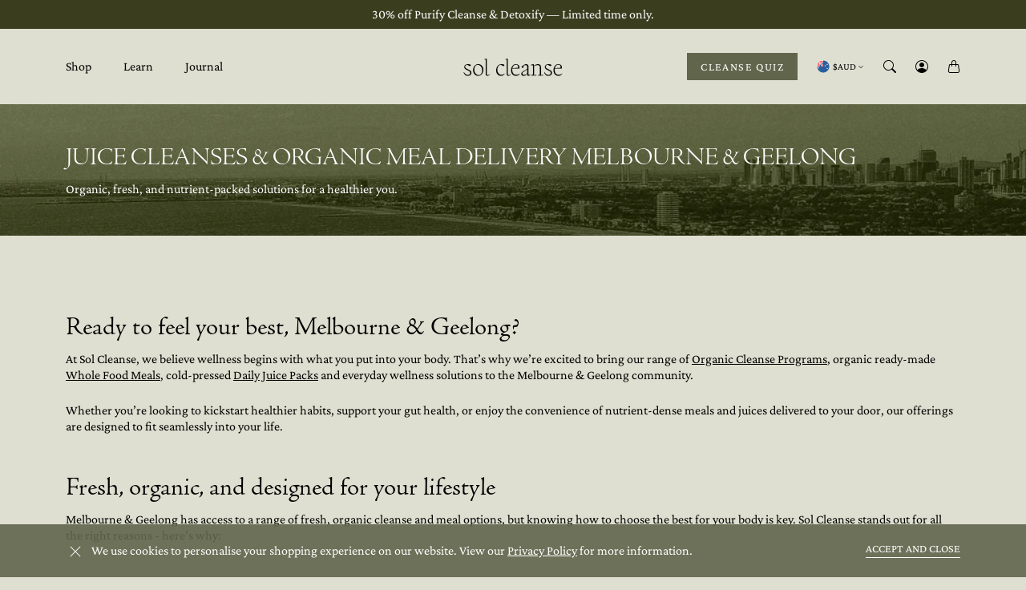

--- FILE ---
content_type: text/css
request_url: https://solcleanse.com/cdn/shop/t/107/assets/component-localization-form.css?v=95551885372972501701767833625
body_size: 991
content:
.localization-form{display:flex;flex-direction:column;flex:auto 1 0;margin:0 auto;color:#fff}.localization-form:only-child{display:inline-flex;flex-wrap:wrap;flex:initial}.localization-form:only-child .button,.localization-form:only-child .localization-form__select{margin:1rem 1rem .5rem;flex-grow:1}@media screen and (min-width: 750px){.localization-form:first-of-type{padding-left:0}.localization-form:only-child{justify-content:start;width:auto;margin:0 1rem 0 0}.localization-form:only-child .button,.localization-form:only-child .localization-form__select{margin:1rem 0}}.localization-form .button{padding:1rem}.localization-form__currency{opacity:0;transition:opacity .15s cubic-bezier(.25,.46,.45,.94);white-space:nowrap;padding-right:1.7rem}@media screen and (max-width: 749px){.localization-form .button{word-break:break-all}.localization-form__currency{opacity:1}}.localization-form__select{position:relative}.disclosure__button.localization-form__select{padding:calc(2rem + var(--inputs-border-width));background:rgb(var(--color-background))}.localization-form__select .icon-caret{position:absolute;content:"";height:.6rem;right:calc(var(--inputs-border-width) + 1.5rem);top:calc(50% - .2rem)}.localization-selector.link{text-decoration:none;appearance:none;-webkit-appearance:none;-moz-appearance:none;color:rgb(var(--color-foreground));width:100%;padding-right:4rem;padding-bottom:1.5rem}.disclosure .localization-form__select{padding-top:1.5rem}.localization-selector option{color:#000}.localization-selector+.disclosure__list-wrapper{opacity:1;animation:animateLocalization var(--duration-default) ease}.disclosure{position:relative}.disclosure__button{align-items:center;cursor:pointer;display:flex;height:4rem;padding:0 1.5rem;font-size:1.3rem;background-color:transparent}.disclosure__list-wrapper{border-width:1px;border-style:solid;border-color:#dedfd0;overflow:hidden;position:absolute;bottom:100%;transform:translateY(-1rem);z-index:2;background-color:#f8f9f5;max-height:27.5rem}.disclosure__list{position:relative;overflow-y:auto;font-size:1.4rem;padding-bottom:.5rem;padding-top:.5rem;scroll-padding:.5rem 0;max-height:20.5rem;max-width:25.5rem;min-width:12rem;width:max-content}.country-selector__list{padding-bottom:0;padding-top:0}.country-selector__list--with-multiple-currencies{width:178px}.country-selector__close-button{display:none}.country-filter{display:flex;justify-content:end;align-items:center;gap:.5rem;padding:1.5rem 1.5rem .6rem;position:sticky;top:-.02rem;background-color:rgb(var(--color-background));z-index:6}.country-filter__input{min-width:200px}.country-filter__reset-button,.country-filter__search-icon{right:calc(var(--inputs-border-width));top:var(--inputs-border-width)}.country-filter__reset-button:not(:focus-visible):after,.country-filter__reset-button:not(:focus):after{display:block;height:calc(100% - 1.8rem);content:"";position:absolute;right:0}.country-filter__reset-button:focus,.country-filter__reset-button:focus-visible{background-color:rgb(var(--color-background));z-index:4}.country-filter__reset-button:not(:focus-visible):not(.focused){box-shadow:inherit;background-color:inherit}.country-filter__reset-button:hover .icon{transform:scale(1.07)}.country-filter__reset-button .icon.icon-close,.country-filter__search-icon .icon{height:1.8rem;width:1.8rem;stroke-width:.1rem}.country-filter__search-icon{transition:opacity var(--duration-short) ease,visibility var(--duration-short) ease;opacity:1;visibility:visible;pointer-events:none;cursor:text}.country-filter__search-icon--hidden{opacity:0;visibility:hidden}@media screen and (max-width: 749px){.header-localization:not(.menu-drawer__localization) .disclosure__list-wrapper{right:auto;left:0}}@media screen and (min-width: 750px){.country-filter--no-padding{padding:0}}.countries{margin-bottom:0}.popular-countries{border-bottom:1px solid rgba(var(--color-foreground),.2);padding-bottom:.6rem;padding-top:.6rem}.disclosure__item{position:relative}.disclosure__link{display:flex;align-items:center;gap:4px;font-size:12px;line-height:1em;padding:15px;text-decoration:none;word-break:break-word}.disclosure__link:hover{text-decoration:underline}.disclosure__link .icon-checkmark{width:1rem;margin-right:.2rem}.disclosure__link:hover .localization-form__currency,.disclosure__link:focus-visible .localization-form__currency,.disclosure__link:focus .localization-form__currency{display:inline-block;opacity:1}.disclosure__button[aria-expanded=true] .icon-caret{transform:rotate(180deg)}.header-localization{margin-right:24px}.header-localization .localization-form:only-child{margin:0;padding:0}.header-localization .disclosure .localization-form__select{font-size:12px;line-height:1em;background:transparent;border:none;padding:0;color:var(--light)}.header-localization .disclosure .localization-form__select span{margin-left:4px;margin-right:2px}.header-localization .disclosure .localization-form__select span{color:inherit}.header-localization .disclosure .localization-form__select .ui-icon path{fill:var(--light)}#lc-navigation.active .header-localization .disclosure .localization-form__select{color:var(--dark)}#lc-navigation.active .header-localization .disclosure .localization-form__select .ui-icon path{fill:var(--dark)}.header-localization .disclosure .localization-form__select:hover{text-decoration:underline}.header-localization .localization-form__select.link:after,.header-localization .localization-form__select.link:before{box-shadow:none}.header-localization .localization-form__select.link:focus-visible{outline:.2rem solid rgba(var(--color-foreground),.5);outline-offset:-.2rem;box-shadow:0 0 .2rem rgba(var(--color-foreground),.3)}.desktop-localization-wrapper{display:flex;flex-wrap:wrap;justify-content:flex-end}.desktop-localization-wrapper .localization-selector+.disclosure__list-wrapper{animation:animateMenuOpen var(--duration-default) ease}.desktop-localization-wrapper .localization-form:only-child{padding:0}.header-localization:not(.menu-drawer__localization){align-items:center}.header-localization:not(.menu-drawer__localization) .localization-form:only-child .localization-form__select{margin:0}.header-localization:not(.menu-drawer__localization).localization-form__select>span{max-width:20ch;white-space:nowrap;text-overflow:ellipsis;overflow:hidden}.header-localization:not(.menu-drawer__localization) localization-form:only-child .localization-form__select>span{max-width:26ch}.header-localization:not(.menu-drawer__localization) .localization-form__select .icon-caret{right:.8rem}.header-localization:not(.menu-drawer__localization) .disclosure__list-wrapper{bottom:initial;top:100%;left:0;transform:translateY(0)}@media screen and (max-width: 991px){.header-localization:not(.menu-drawer__localization) .disclosure__list-wrapper{right:auto;left:0}.lc-navigation__nav-mobile-slider .header-localization{margin-right:0;display:block}.lc-navigation__nav-mobile-slider .localization-form:only-child{display:block}#lc-navigation .lc-navigation__nav-mobile-slider .slider-content .slider-content-level button.localization-form__select{justify-content:flex-start;height:auto;padding-bottom:16px;font-size:16px;gap:8px}.lc-navigation__nav-mobile-slider .localization-form .ui-icon{margin-left:auto;width:16px;height:16px}.lc-navigation__nav-mobile-slider .country-filter{display:none}#lc-navigation .lc-navigation__nav-mobile-slider .slider-content .slider-content-level a.disclosure__link{justify-content:flex-start;padding-bottom:15px}.header-localization:not(.menu-drawer__localization) .disclosure__list-wrapper{position:relative}}
/*# sourceMappingURL=/cdn/shop/t/107/assets/component-localization-form.css.map?v=95551885372972501701767833625 */


--- FILE ---
content_type: text/css
request_url: https://solcleanse.com/cdn/shop/t/107/assets/style.css?v=51014300837475210161767833596
body_size: 3129
content:
@font-face{font-family:Adobe_Jenson_Pro_Regular;src:url(/cdn/shop/files/Adobe_Jenson_Pro_Regular.otf?v=1679322418)}@font-face{font-family:Adobe_Jenson;src:url(/cdn/shop/files/AJensonPro-LtDisp.otf)}@font-face{font-family:Adobe_Jenson_Light;src:url(/cdn/shop/files/Adobe_Jenson_Pro_Light.otf)}@font-face{font-family:Adobe_Jenson_Light_Italic;src:url(/cdn/shop/files/Adobe_Jenson_Pro_Light_Italic.otf)}@font-face{font-family:Crimson_Pro;src:url(/cdn/shop/files/CrimsonPro-VariableFont_wght.ttf)}@font-face{font-family:CrimsonPro;src:url(/cdn/shop/files/CrimsonPro-VariableFont_wght.ttf?v=1679470846)}:root{--green: #000;--black: #000;--white: #fff}*{margin:0;padding:0;box-sizing:border-box;color:#000;font-weight:300;font-family:AvenirLTStd;-webkit-font-smoothing:antialiased}a:hover{text-decoration:none}body{background:#f8f9f5!important}p{margin:0;font-size:16px;font-weight:400;font-family:AvenirLTStd;-webkit-font-smoothing:antialiased}a,a:hover{text-decoration:none}img{width:100%}.main__quiz-title___jVgjZ{display:none}.main__quiz-image___1BhR5{border-radius:0}.main__quiz-subtitle___2H2vw{font-weight:300;font-size:16px;margin:15px 0 0;padding:0 20px;overflow-wrap:break-word;line-height:20px;font-family:Crimson_Pro;color:#000}.main__quiz-subtitle___2H2vw p{margin-bottom:24px}::-webkit-scrollbar{width:4px}::-webkit-scrollbar-track{background:#fff}::-webkit-scrollbar-thumb{background:#000}::-webkit-scrollbar-thumb:hover{background:#000}.embed-video{aspect-ratio:16 / 9;width:100%}.home-bg-1{background-repeat:no-repeat;background-size:cover;background-position:center}.home-bg-1 .container{display:flex;align-items:center;padding:100px 0;text-align:center;min-height:560px;justify-content:center}.color-white{color:#fff}.p-100{padding:100px 0}.p-80{padding:80px 0}.mt-100{margin-top:100px}.mt-70{margin-top:70px}.mt-50{margin-top:50px}.container-resp,.container-resp-1{max-width:1080px}.home-bg-content h1{margin:20px 0 40px;line-height:initial}.btn-style{display:inline-flex;justify-content:center;align-items:center;text-transform:uppercase;min-width:270px;height:50px;background:#3a3e1f;border-radius:32px;padding:5px 30px;transition:all .2s linear;font-weight:400;font-size:14px;color:#fff;text-decoration:none}.btn-style:hover{background:var(--black);color:#fff;text-decoration:none}.green_sec{background:var(--green)}.green_sec p{margin-bottom:0}.rabit-img img{width:fit-content;margin:0 auto}.rabit-img img{height:75px;width:auto}.rabit-box p{font-size:18px;margin-top:25px}.rabit-sec{background:#3a3e1f33}.top-h,.top-h h2{color:#3a3e1f}.btn-style.btn-transparent{background:transparent;color:#fff;border:2px solid #fff}.btn-style.btn-transparent:hover{background:#000;border:2px solid #000}.btn-style.btn-solid{background:transparent;color:#3a3e1f;border:2px solid #3A3E1F}.btn-style.btn-solid:hover{background:#000;color:#fff;border:2px solid #000}.v-center{display:flex;align-items:center}.cleansing_text h6{font-weight:400;font-size:16px;line-height:19px;margin-bottom:15px;text-transform:uppercase;letter-spacing:.01em}.cleansing_text a{box-shadow:none}.cleansing_text p{margin:25px 0 30px}.logo_sec .container-fluid{max-width:1500px;padding:0!important}.logo-box{padding:4px 15px;width:98%;margin:0 auto}.logo-img img{height:100%;margin:0 auto}.testimonial-box p{font-family:CrimsonPro;font-weight:400;font-size:20px;line-height:22px;letter-spacing:.01em;margin:25px 0}.t-name{letter-spacing:.01em}.comunity_row{row-gap:30px}.rating-star{width:80px}.testimonial-box{padding-right:30px}.review-community .btn-style{box-shadow:none;margin-top:70px}.blog-desktop{row-gap:30px;margin-top:30px}.collection-box h2{font-size:24px}.collection-box h2,.collection-box p{margin:15px 0}.amount_seller{color:#333;font-size:20px;line-height:24px;font-family:Adobe_Jenson_Pro_Regular}.collection-box .btn-style{min-width:100%;box-shadow:none}.best_seller .container-fluid{max-width:1500px;padding-left:11%}.collec-img img{height:100%;object-fit:cover}.collec-img{height:410px}.rating_seller img{width:80px!important;margin-right:10px}.rating_seller{font-weight:400;font-size:14px;line-height:19px;display:flex;align-items:center;color:#666}.rating_seller,.amount_seller{height:25px;margin-bottom:15px}.sticky_top{height:100%;position:sticky;top:20px}.journal_category,.journal_category a{font-weight:400;font-size:14px;line-height:19px;text-transform:uppercase;color:#666;margin-top:15px}.journal_category a:hover{text-decoration:none;color:#666}.journal_box h2{font-weight:400;font-size:24px;margin:10px 0;overflow:hidden;display:-webkit-box;-webkit-box-orient:vertical;-webkit-line-clamp:2}.journal_box p{margin:15px 0;color:#333;overflow:hidden;display:-webkit-box;-webkit-box-orient:vertical;-webkit-line-clamp:2}.continue_reading{font-weight:500;font-size:14px;line-height:19px;letter-spacing:.01em;text-transform:uppercase;text-decoration:none;position:relative;color:#3a3e1f!important}.continue_reading:after{content:"";height:1px;background:#3a3e1f;width:100%;position:absolute;left:0;bottom:-2px}.logo_sec .slick-prev,.logo_sec .slick-next{display:none!important}.accnouncement_bar{text-align:center;color:#fff;font-size:14px;padding:9px;font-weight:400;line-height:19px;letter-spacing:.01em;background:#3a3e1f}.navbar-brand{max-width:140px;margin-right:15px;padding-top:0}.navbar-nav li a{font-weight:400;font-size:14px;color:#000;margin:0 11px;padding-bottom:2px}.navbar-nav li a:focus,.navbar-nav li a:active:focus,.navbar-nav li a:hover,.navbar-nav li a.active{color:#3a3e1f}.header-main .navbar{padding:20px 0}.header-right a{font-weight:400;font-size:14px;color:#000;margin-left:15px}.main-desktop-wrap{display:flex;align-items:center;justify-content:space-between}.header-right{display:flex}.header-right img{height:17px;width:auto}.full-w-imgaes-main{display:flex;flex-wrap:wrap}.full-w-imgaes{width:20%}.footer-icons a{display:inline-block}footer{background:#f1f2ed}.footer-box h2,.footer-h{font-weight:400;font-size:24px;line-height:29px;color:#3a3e1f;font-family:Adobe_Jenson_Pro_Regular;margin-bottom:20px}.footer-box ul li a{font-weight:400;font-size:14px;line-height:22px;color:#333;padding:0}.footer-box ul li a:hover,.footer-box ul li a:focus,.footer-box ul li a:active:focus{color:#333}.footer-box ul li{margin-bottom:12px}.footer-box ul li a:hover{color:#333!important;text-decoration:underline}footer .container-resp{max-width:1180px}.footer-box_first{padding-right:20px}.footer-icons{margin-top:30px}.footer-note{color:#3a3e1f;font-family:CrimsonPro;margin:20px 0 40px}.footer-bread-crumb{background:#3a3e1f;padding:10px 0}.footer-bread-crumb .container{display:flex;justify-content:space-between;align-items:center}.payment-methods a{display:inline-block;width:32px}.footer-bread-crumb p{color:#fff;font-size:12px}.form-footer .input-group{position:relative;margin:25px 0}.form-footer .form-outline,.form-footer .input-group{width:100%}.form-footer input{background:#fff!important;border-radius:0!important;height:52px;border:none;font-weight:400;padding-left:20px;color:#000;font-size:16px}.form-footer input::placeholder{color:#999;font-size:16px;font-style:italic}.form-footer .btn-submit{border:none;background:#fff;font-size:16px;width:40px;height:52px;border-radius:0;position:absolute;top:0;right:0}.btn-submit img{width:auto}.form-footer .btn-submit:focus,.form-footer .btn-submit:active:focus{box-shadow:none;outline:none}.blog_p_gird .row{row-gap:40px}.grey_sec_row{background:#d7d9d3;padding:80px}.grey_sec_row h2{color:#3a3e1f}.grey_sec_row p{color:#333}.grey_content{width:100%}.big_nav .container{position:relative}.cleansing_text.big_nav_text{position:absolute;left:100px;bottom:80px;max-width:490px}.cleansing_text.big_nav_text .btn-style.btn-solid{background:transparent;color:#fff;border:2px solid #fff}.cleansing_text.big_nav_text .btn-style.btn-solid:hover{border:2px solid #000;background:#000}.cleansing_text.big_nav_text h2{letter-spacing:.02em;line-height:50px}.h_bread_crumb{background:#d7d9d3;padding:50px 0}.h_bread_crumb h2,.h_bread_crumb p{color:#3a3e1f}.blog_filter_links button,.blog_overflow li a{font-weight:400;font-size:14px;line-height:19px;letter-spacing:.01em;color:#333;display:inline-block;margin-right:40px;padding:4px 0;background:transparent;border:none}.blog_filter_links button.active{border-bottom:2px solid #333333}.blog_filter_flex{display:flex;padding:15px 0;align-items:center;justify-content:space-between}.blog_filter_search .form-footer input{background:transparent!important;border-radius:0!important;height:42px;border-bottom:1px solid #333333;font-weight:400;font-style:normal;padding-left:0;color:#000;font-size:16px}.blog_filter_search .form-footer input::placeholder{font-style:normal}.blog_filter_search .form-footer input:focus,.blog_filter_search .form-footer input:active:focus{box-shadow:none;outline:none}.blog_filter_search .form-footer .btn-submit{background:transparent;height:42px;background:#f8f9f5;margin-bottom:-1px}.blog_filter_search{width:270px}html{scroll-behavior:smooth}.scroll_top_btn{position:fixed;right:3%;border-bottom:30px;width:60px;bottom:35px;z-index:3}.footer_container_relative{position:relative}.term_boxes p{margin:11px 0 30px}.design_form input,.design_form textarea{font-weight:400;font-size:16px;line-height:22px;color:#333;padding:0;border:1px solid #a3a3a3}.design_form input:focus,.design_form input:active:focus,.design_form textarea:active:focus,.design_form textarea:focus{border:1px solid #a3a3a3;box-shadow:none;outline:none}.design_form button{display:inline-flex;justify-content:center;align-items:center;text-transform:uppercase;min-width:270px;height:50px;background:#3a3e1f;border-radius:32px;padding:5px 30px;transition:all .2s linear;font-weight:500;font-size:14px;line-height:initial;color:#fff;letter-spacing:3.1px}.design_form button:after,.design_form button:before,.design_form .field:after,.design_form .field:before{display:none}.design_form button:hover{background:#000}.design_form{margin:50px 0}.main-page-title{margin-bottom:4rem;font-weight:400;font-size:56px;font-family:Adobe_Jenson_Pro_Regular}.blog_overflow{display:flex;list-style-type:none;padding:0}.git-card-section .row{row-gap:30px}.git-card-section{margin-bottom:50px}.my-50{margin:50px 0}.job_content h4{font-size:26px;margin-bottom:10px}.job_content{margin-bottom:25px}.policy_content h4{font-size:26px;margin-bottom:10px;text-transform:capitalize;color:#3a3e1f}.policy_content h6{font-size:20px;margin-bottom:10px;color:#3a3e1f}.policy_content p,.policy_content ul{margin-bottom:15px}.policy_content{margin-bottom:40px}.policy_content p a,.policy_content p a:hover{font-weight:500;font-size:14px;line-height:19px;text-decoration:underline;color:#3a3e1f}.contact-sec-3{padding:80px 0 40px}.map_2{margin:70px 0}.pro-right-accordion{margin:20px 0 60px}.pro-right-accordion .accordion-item{border:none;border-bottom:1px solid #EBEAE6;background:transparent}.pro-right-accordion .accordion-header{margin:0!important}.pro-right-accordion button{text-transform:capitalize;font-size:18px;letter-spacing:.02em;color:#000!important;padding-right:0;background:transparent!important;padding-left:0}.pro-right-accordion .accordion-button:after{background-image:url(/cdn/shop/files/plus-accordion.png?v=1681888823);background-size:22px;margin-bottom:0;width:20px;height:20px}.pro-right-accordion .accordion-button:not(.collapsed):after{background-image:url(/cdn/shop/files/minus-accordion.png?v=1681888823);transform:none;background-size:22px;margin-bottom:0;width:20px;height:20px}.pro-right-accordion .card-body{padding:0}.pro-right-accordion button:focus,.pro-right-accordion button:active:focus{box-shadow:none;outline:none}.pro-right-accordion .card-body table{width:100%;margin-bottom:30px}.pro-right-accordion .card-body table td{padding:3px 5px}.article-template{max-width:790px;margin:30px auto 0;padding:0 30px}.article-template .article-template__link{width:fit-content;margin:0 auto;color:#000}.article-template .article-template__link:hover{color:#000}.article-template .article-template__social-sharing{margin-top:0;margin-bottom:0}.article-template .article-template header{margin-top:0;margin-bottom:0}.policy_content.policy_space{margin-bottom:60px}@media only screen and (min-width: 1680px){.scroll_top_btn{right:11%}}@media only screen and (min-width: 2220px){.scroll_top_btn{right:18%}}@media only screen and (max-width: 1920px){.best_seller .container-fluid{max-width:1890px;padding-left:11%}}@media only screen and (max-width: 1365px){.collec-img{height:340px}.f-56{font-weight:400;font-size:48px}.p-100{padding:80px 0}}@media only screen and (max-width: 1199px){.navbar-nav li a{font-size:13px;margin:0 3px}.container-resp,.container-resp-1{max-width:94%}.p-100{padding:50px 0}.f-56{font-size:42px}.f-40{font-size:36px}.mt-70{margin-top:50px}.best_seller .container-fluid{padding-left:3%}}@media only screen and (max-width: 991px){.navbar-toggler{padding:0!important}.navbar-toggler:focus,.navbar-toggler:active:focus{box-shadow:none;padding:0;border:none}.navbar-nav li{border-bottom:1px solid #00000029}.navbar-toggler-icon svg{width:30px;height:30px;margin-top:-2px}.help_link.continue_reading,.header_r_linl-2{display:none}.main-desktop-wrap{position:relative}.header-main .navbar{position:unset}.navbar-brand{max-width:135x;margin-right:0;padding-top:0;position:absolute;left:50%;top:50%;transform:translate(-50%,-50%)}.navbar-collapse{position:absolute;width:100%;background:#f8f9f5;top:62px;z-index:1}.header-main .container-resp{max-width:100%;padding:0}.navbar-toggler{margin-left:30px}.header-right{margin-right:32px}.navbar-nav li a{font-size:14px;margin:0;padding:8px 34px!important;display:block}.navbar-nav{padding-top:12px}.home-bg-1 .container{min-height:440px}.collec-img{height:280px}.f-56{font-weight:400;font-size:38px}.home-bg-content .f-56{font-weight:400;font-size:45px}.full-w-imgaes{width:25%}.footer-icons{margin-bottom:30px}.blog_filter_links button{margin-right:25px}.blog_filter_links button:last-child{margin-right:0}.blog_filter_search{width:220px}.cleansing_text.big_nav_text{left:70px;bottom:50px;max-width:70%}.big_nav img{height:480px;object-fit:cover}.grey_sec_row{padding:80px 50px}.blog_p_gird .text-center.mt-100{margin-top:70px}.footer-box_first{padding-right:0}.cleansing_text.big_nav_text h2{line-height:40px}.design_form{margin:20px 0}.p-80{padding:50px 0}.map_2{margin:50px 0}.article-template .page-width--narrow,.article-template .article-template__social-sharing,.article-template .article-template__content{padding:0!important}}@media only screen and (min-width: 768px){.mob-footer{display:none}}@media only screen and (max-width: 767px){.home-bg-1 .container{padding:70px 0;min-height:auto}.best_seller .container-fluid{max-width:1500px;padding:0 15px!important}.collection-box{max-width:390px;margin:0 auto}.cleansing-img{margin-bottom:30px}.rabit-sec .row{row-gap:30px}.sticky_top{height:auto;position:relative;top:0}.journal_box{margin-bottom:25px!important}.journals .mt-50{margin-top:30px}.home-bg-content h1 br,h2 br{display:none}.full-w-imgaes{width:33.33333%}.green_sec,.green_sec h2{text-align:center}.green_sec h2{margin:0 auto}.green_sec h2 br{display:block}.cleaning_sec .row{flex-direction:column-reverse}.journals .top-h h2{text-align:center}.journal_box_short .journal_box{display:flex}.journal_box_short .journal_box .journal-img{width:200px;margin-right:20px}.journal_box_short .journal_category{margin-top:0}.journal_box_short .journal_box h2{margin-bottom:0}.journal_box_short .short_wraper{align-self:center}.journal_box_short .journal_box h2{font-weight:400;font-size:20px;margin:10px 0;overflow:hidden;display:-webkit-box;-webkit-box-orient:vertical;-webkit-line-clamp:2}.footer-icons{margin-top:30px;margin-bottom:10px}.footer-bread-crumb .container{flex-direction:column}.footer-bread-crumb p{margin-bottom:10px}.footer_desktop{display:none}.mob-footer .accordion-faq-wraper{margin-bottom:10px}.mob-footer .accordion-faq-wraper .accordion-item{border:none;border-bottom:1px solid #DDDDDD;background:transparent!important}.mob-footer .accordion-item{border-radius:0}.mob-footer .accordion-faq-wraper button{color:#3a3e1f;padding:15px 16px;font-size:20px}.mob-footer .accordion-faq-wraper button,.mob-footer .accordion-faq-wraper .accordion-button:not(.collapsed){color:#3a3e1f;background:transparent!important;box-shadow:none}.mob-footer .accordion-faq-wraper button:focus,.mob-footer .accordion-faq-wraper button:active:focus{box-shadow:none;outline:none}.mob-footer .accordion-button:after{background-image:url(/cdn/shop/files/plus.png?v=1680771381);background-size:12px}.mob-footer{border-top:1px solid #DDDDDD;margin-top:20px}.mob-footer .accordion-button:not(.collapsed):after{background-image:url(/cdn/shop/files/plus.png?v=1680771381);transform:none;background-size:12px}.mobile-footer-accord .card-body{padding:7px 16px}.review-community{overflow-x:hidden}.blog_filter_links{overflow-x:auto;overflow-y:hidden}.hbread_c_text{text-align:center}.blog_filter_search .form-outline{display:none}.blog_overflow{width:290px;display:inline-flex;margin:10px 0}.blog_filter_links::-webkit-scrollbar{height:2px}.blog_filter_links::-webkit-scrollbar-track{background:#f1f1f1}.blog_filter_links::-webkit-scrollbar-thumb{background:#888}.blog_filter_links::-webkit-scrollbar-thumb:hover{background:#555}.blog_filter_links button{min-width:fit-content}.blog_filter_search .form-footer .input-group{justify-content:flex-end}.blog_filter_flex{padding:0}.blog_filter_search .form-footer .btn-submit{position:relative;height:42px;background:transparent;margin-bottom:0}.cleansing_text.big_nav_text{left:auto;bottom:auto;max-width:70%;position:relative;margin-top:30px}.big_nav_mobile .color-white{color:#3a3e1f}.cleansing_text.big_nav_text .btn-style.btn-solid{background:transparent;color:#3a3e1f;min-width:200px;border:2px solid #3a3e1f}.cleansing_text.big_nav_text .btn-style.btn-solid:hover{color:#fff}.scroll_top_btn{bottom:5px}.big_nav img{height:auto}.p-80{padding:50px 0}.table-overflow{overflow-x:auto;overflow-y:hidden;margin-bottom:30px}.table-overflow table{width:700px;margin-bottom:20px}.table-overflow::-webkit-scrollbar{height:4px}}@media only screen and (max-width: 575px){.home-bg-content .f-56{font-weight:400;font-size:36px;margin:10px 0 20px}.full-w-imgaes{width:50%}.full-w-imgaes-main{justify-content:center}.home-bg-1{background-position:left center}.blog_overflow{width:480px}.big_nav_mobile h2{font-size:32px}.big_nav_mobile h2 br{display:none}.big_nav_mobile .cleansing_text.big_nav_text{max-width:100%}.blog_p_gird .row{row-gap:10px}.grey_sec_row{padding:40px 30px;text-align:center}.grey_sec_row h2{font-size:32px}.blog_p_gird .text-center.mt-100{margin-top:20px}}@media only screen and (max-width: 424px){.home-bg-content .f-56{font-size:30px}.journal_box_short .journal_box .journal-img{width:150px;margin-right:10px}.journal_category,.journal_category a{font-weight:400;font-size:12px}.journal_box_short .journal_box h2{margin:2px 0 0}.btn-style{padding:5px 25px}}
/*# sourceMappingURL=/cdn/shop/t/107/assets/style.css.map?v=51014300837475210161767833596 */


--- FILE ---
content_type: text/css
request_url: https://solcleanse.com/cdn/shop/t/107/assets/new-custom.css?v=33884303257095268311767833581
body_size: 1217
content:
media-gallery ul.slider{margin-bottom:6px}.thumbnail-list.slider--tablet-up .thumbnail-list__item.slider__slide{width:calc(12% - .8rem)!important}.product__info-wrapper:hover .sca-qv-button,.featured-collection-sec-wrap .ZipCodeRestrict,p.zipcode_checkout_btn_info{display:none!important}.zipcode_validation input,.zipcode_validation .zipcode_submit{border-radius:0!important;border:1px solid #fff!important}.product-form__input input[type=radio]+label{border-radius:0!important;font-family:Avenir;font-style:normal;font-weight:400;font-size:14px;line-height:19px;letter-spacing:.01em;color:#333;border:none!important}.product-form__input input[type=radio]:checked+label{background:linear-gradient(0deg,#d7d9d3,#d7d9d3),linear-gradient(0deg,#fff,#fff)}.product__inventory{justify-content:space-between}.in-stock{background:#fff;width:50%;padding:7px 12px}legend.form__label{border-bottom:1px solid #D8DADC}fieldset.product-form__input .form__label{margin-bottom:25px!important}.cart-btn-wrap button{display:flex;justify-content:space-around;background:#3a3e1f;position:relative}.cart-btn-wrap button:before{content:"";position:absolute;top:12px;bottom:0;right:unset;left:50%;background:#fff;width:2px;height:22px;z-index:1}.cart-btn-wrap span{font-family:Avenir;font-style:normal;font-weight:500;font-size:16px;line-height:16px;color:#fff}.cart-btn-wrap .price--large{font-size:12px}.cart-btn-wrap .price__container{margin-bottom:0!important}.cart-btn-wrap button{background:#3a3e1f}.featued-description{display:-webkit-box;-webkit-line-clamp:2;-webkit-box-orient:vertical;overflow:hidden}.featued-description p{font-family:Avenir;font-style:normal;font-weight:400;font-size:16px;text-align:center;color:#3a3e1f;margin:10px 0}.featured-collection-title h2{font-family:Adobe Jenson Pro;font-style:normal;font-weight:400;font-size:32px;line-height:38px;text-align:center;color:#3a3e1f}.card__heading{font-style:italic;font-weight:300;font-size:24px;line-height:90%;text-align:center;color:#3a3e1f}.cleanse-details-sec{background:#f5f5f5;padding:60px 0}.card__content .card__information{background:#d7d9d3!important}.cleanse-detail-wrap{display:flex;justify-content:space-between;align-items:center}.accord-wrap{width:52%}.accord-img-wrap{width:40%;margin-right:60px}.accord-wrap p{font-family:Avenir;font-style:normal;font-weight:500;font-size:12px;line-height:16px;color:#8d9095}.accord-wrap h2{font-family:Adobe Jenson Pro;font-style:normal;font-weight:300;font-size:32px;line-height:38px;color:#3a3e1f}.accordion{margin:1rem 0;padding:0;list-style:none;border:none!important}.accordion-item{background:#f5f5f5!important;border:none;border-top:none;border-bottom:1px solid #D8DADC;list-style:none!important}.accordion-item p{font-family:Avenir;font-style:normal;font-weight:500;font-size:16px;line-height:20px;color:#8d9095}.accordion-thumb{font-family:Adobe Jenson Pro;font-style:italic;font-weight:300;font-size:24px;line-height:90%;color:#3a3e1f;margin:0;padding:1.8rem 0;cursor:pointer;font-weight:400;position:relative}.accordion-thumb:before{content:"\f067";display:inline-block;transition:transform .2s ease-out;font: 14px/1 FontAwesome;position:absolute;right:0;color:#000}.accordion-panel{margin:0;padding-bottom:.8rem;display:none}.accordion-item.is-active .accordion-thumb:before{content:"\f068";position:absolute;right:0}.icons-sec{text-align:center}.icons-sec h3{font-family:Adobe Jenson Pro;font-style:italic;font-weight:300;font-size:40px;line-height:48px;text-align:center;color:#3a3e1f}.icons-sec p{font-family:Adobe Jenson Pro;font-style:normal;font-weight:300;font-size:28px;line-height:34px;text-align:center;color:#3a3e1f;margin:18px 0}.we-help-sec{padding:60px 0;background:#fff}.we-help-wrap{display:flex;justify-content:space-between;align-items:center}.help-img,.help-content{width:49%}.we-help-sec h2{font-family:Adobe Jenson Pro;font-style:normal;font-weight:300;font-size:32px;line-height:38px;color:#3a3e1f}.we-help-wrap p{font-family:Avenir;font-style:normal;font-weight:400;font-size:16px;line-height:160%;color:#3a3e1f}.frequently-asked-question h2{text-align:center;padding:45px 0 25px}.we-help-sec .accordion-item{background:#fff!important}.wp-block-code{border:0;padding:0;-webkit-text-size-adjust:100%;text-size-adjust:100%}.wp-block-code>span{display:block;overflow:auto}.shcb-language{border:0;clip:rect(1px,1px,1px,1px);-webkit-clip-path:inset(50%);clip-path:inset(50%);height:1px;margin:-1px;overflow:hidden;padding:0;position:absolute;width:1px;word-wrap:normal;word-break:normal}.hljs{box-sizing:border-box}.hljs.shcb-code-table{display:table;width:100%}.hljs.shcb-code-table>.shcb-loc{color:inherit;display:table-row;width:100%}.hljs.shcb-code-table .shcb-loc>span{display:table-cell}.wp-block-code code.hljs:not(.shcb-wrap-lines){white-space:pre}.wp-block-code code.hljs.shcb-wrap-lines{white-space:pre-wrap}.hljs.shcb-line-numbers{border-spacing:0;counter-reset:line}.hljs.shcb-line-numbers>.shcb-loc{counter-increment:line}.hljs.shcb-line-numbers .shcb-loc>span{padding-left:.75em}.hljs.shcb-line-numbers .shcb-loc:before{border-right:1px solid #ddd;content:counter(line);display:table-cell;padding:0 .75em;text-align:right;-webkit-user-select:none;-moz-user-select:none;-ms-user-select:none;user-select:none;white-space:nowrap;width:1%}.faq-description{margin-top:2em;margin-bottom:2em}.faq-checkbox{position:absolute;opacity:0;z-index:-1}.tabs{overflow:hidden}.tab{width:100%;color:#fff;overflow:hidden;border-bottom:1px solid #D8DADC}.tab-label{width:100%;display:flex;justify-content:space-between;font-family:Adobe Jenson Pro;font-style:italic;font-size:24px;line-height:90%;color:#3a3e1f;margin:0;padding:1.8rem 0;cursor:pointer;font-weight:400;position:relative;background:#fff}.tab-content{max-height:0;padding:0 1em;background-color:#fff;transition:all .5s ease;color:#000}.tab-content p{margin:0}.faq-checkbox:checked~.tab-content{max-height:100vh;padding:1em}.faq-container label:after{border:none;box-shadow:none}.faq-container label:hover:after{border:none;box-shadow:none!important}.faq-container label:before{content:"\f067";display:inline-block;transition:transform .2s ease-out;font:14px/1 FontAwesome;position:absolute;top:38px;right:0;color:#000;text-align:right;z-index:2}.tab input[type=checkbox]:checked+label:before{content:"\f068"}.see-more-btn{text-align:center;padding:45px 0}.see-more-btn p{font-family:Avenir;font-style:normal;font-weight:400;font-size:16px;line-height:22px;color:#3a3e1f;margin-bottom:25px}.see-more-btn a{font-family:Avenir;font-style:normal;font-weight:500;font-size:16px;line-height:16px;color:#fff;text-align:center;background:#3a3e1f;padding:18px 20px;display:inline-block;width:320px}.finishing-sec{text-align:center}.finishing-sec p{font-family:Adobe Jenson Pro;font-style:italic;font-weight:300;font-size:32px;text-align:center;color:#3a3e1f}.featured-collection-sec-wrap .card__content .card__information{background:#fff!important;border:none}.featured-collection-sec-wrap .card.card--standard.card--media{border:none}.featured-collection-sec-wrap .grid,.featured-cutom-collection .grid{column-gap:25px;row-gap:25px}.featured-collection-sec-wrap .grid--4-col-desktop .grid__item,.featured-cutom-collection .grid--4-col-desktop .grid__item{width:calc(22% - var(--grid-desktop-horizontal-spacing) * 3 / 4)}.featured-collection-sec-wrap .card__heading{min-height:45px;text-align:left}.featured-collection-sec-wrap .featued-description{-webkit-line-clamp:3;text-align:left;margin-bottom:20px}.featured-collection-sec-wrap .featued-description p{text-align:left}.featured-collection-sec-wrap #ProductSubmitButton-{padding:0}.featured-collection-sec-wrap .cart-btn-wrap button:before{background:#3a3e1f;width:1px}.featured-collection-sec-wrap .cart-btn-wrap button{background:#fff}.featured-collection-sec-wrap .cart-btn-wrap span{color:#3a3e1f!important}.qview-button-icon svg path{color:#fff!important;fill:#fff!important}
/*# sourceMappingURL=/cdn/shop/t/107/assets/new-custom.css.map?v=33884303257095268311767833581 */


--- FILE ---
content_type: text/css
request_url: https://solcleanse.com/cdn/shop/t/107/assets/cg-fastbundle.css?v=81170181436524801061767833625
body_size: 551
content:
.rbr-page-container{opacity:.3;transition:.35s;pointer-events:none}.rbr-page-container.active{opacity:1;pointer-events:initial}body:has(.rbrFastBundlePage) #lc-product-sticky-cta{display:none}body div[id*=rbr-bundle-]{width:100%!important}body .rbrFastBundlePage{margin-top:24px}body .rbr-standard-bundle__title{margin-top:0}body .rbr-standard-bundle__title>span{display:none}body .rbr-standard-bundle__description{font-size:14px;margin-top:0}body [class*=style_header],body .style_header_cad17d84{gap:16px}body [class*=styles_discountOption],body .styles_discountOption_ff72fcfe{background-color:#f1f2ed;color:#000;box-shadow:none}body [class*=styles_selectedOption],body .styles_discountsContainer_ff72fcfe .styles_selectedOption_ff72fcfe{background-color:#f1f2ed}body [class*=styles_selectedOption]:before,body .styles_selectedOption_ff72fcfe .styles_option_container_ff72fcfe:before{content:"";display:inline-block;width:24px;height:24px;background-image:url(//solcleanse.com/cdn/shop/files/icon-tick-green.svg?v=16291263755410203041);background-repeat:no-repeat;background-size:cover}body [class*=styles_checkContainer],body .styles_discountOption_ff72fcfe .styles_checkContainer_ff72fcfe{display:none!important}body [class*=styles_discountsContainer]>div:only-child,body .styles_discountsContainer_ff72fcfe>div:only-child{border-radius:4px;padding:8px;flex-direction:row}body [class*=style_mainSection],body .style_mainSection_cad17d84,body [class*=style_container],body .style_container_a34053ee{border-color:#c8cdcd;border-radius:4px 4px 0 0}body [class*=style_container],body .style_container_a34053ee{border-bottom:1px solid #C8CDCD}body [class*=style_productImage],body .style_productImage_a34053ee{border-radius:0;border:none}body [class*=style_productContainer],body .style_productContainer_a34053ee{gap:16px}body [class*=style_productDetail],body .style_productDetail_a34053ee{justify-content:center;position:relative;padding-right:110px}body [class*=variantSelector_container],body .style_productDetail_a34053ee .variantSelector_container_76e779b1{position:absolute;top:50%;right:0;transform:translateY(-50%)}body [class*=style_productPrice],body .style_productDetail_a34053ee .style_productPrice_a34053ee{font-size:16px}body [class*=variantSelector_container],body .variantSelector_container_76e779b1{background:transparent;border-radius:0;border:1px solid #3A3E1F;color:#3a3e1f;text-transform:uppercase}body [class*=variantSelector_container][data-disabled=true],body [class*=variantSelector_container][disabled],body .variantSelector_container_76e779b1[disabled]{background:transparent!important;border:1px solid #3A3E1F!important;color:#3a3e1f!important;opacity:.3}body [class*=styles_discountsContainer],body .styles_discountsContainer_ff72fcfe{margin-bottom:16px}body [class*=styles_option_container],body .styles_option_container_ff72fcfe{font-size:0}body [class*=styles_option_container],body .styles_option_container_ff72fcfe .styles_option_container_ff72fcfe{display:none}body [class*=styles_subtitle],body .styles_discountOption_ff72fcfe .styles_option_container_ff72fcfe .styles_subtitle_ff72fcfe{font-size:16px;line-height:1.25em;font-weight:300}body [class*=styles_optionCount],body .styles_discountOption_ff72fcfe .styles_optionCount_ff72fcfe{font-size:16px;line-height:1.25em;font-weight:500}body [class*=styles_option_container] [class*=styles_option_container]{display:none}body [class*=style_mainSection],body .style_mainSection_cad17d84{border:1px solid #C8CDCD;border-radius:4px 4px 0 0}body [class*=SelectedVariantsList_container],body .SelectedVariantsList_container_0e46b110{border-radius:0 0 4px 4px;margin-top:16px;padding:12px 16px;background:settings.primary_colour_1_20}body [class*=SelectedVariantsList_quantity],body .SelectedVariantsList_quantity_0e46b110{border-radius:0;border:1px solid #C8CDCD}body [class*=SelectedVariantsList_minus],body .SelectedVariantsList_minus_0e46b110{border-right:none}body [class*=SelectedVariantsList_plus],body .SelectedVariantsList_plus_0e46b110{border-left:none}body [class*=style_footer],body .style_footer_cad17d84{margin:0}body [class*=style_container],body .style_container_9c41608e{margin-top:0;border-radius:0 0 4px 4px;background:#d6d7c6;padding:11px 16px;border:none;min-height:52px}body [class*=style_noItem],body .style_noItem_9c41608e{color:#666}body [class*=ImagesList_seeAll],body .ImagesList_seeAll_2d9f5e85{color:#666;text-decoration:underline}body [class*=rbr-bundles-container]>div,body .rbr-bundles-container>div{width:100%!important;margin-bottom:0!important}body [class*=style_header],body .style_header_cad17d84{margin:0}body [class*=rbr-total-box],body .rbr-total-box{display:none}body [class*=rbr-addBundleBtn-container],body .rbr-addBundleBtn-container{color:#fff;gap:8px;border-radius:0;padding:16px 32px;margin-top:48px!important;text-transform:uppercase;border-radius:0!important}body [class*=rbr-loader],.rbr-addBundleBtn-container .rbr-loader{border:4px solid #fff}body [class*=rbr-addBundleBtn-container]>span,body .rbr-addBundleBtn-container>span{font-size:14px!important;line-height:16px;letter-spacing:.1em;font-weight:300!important}.rbr-addBundleBtn-container .money{color:inherit}#lc-products-desc:has(.rbrFastBundlePage) .products-desc__atc{margin-top:0}#lc-products-desc:has(.rbrFastBundlePage) .products-desc__atc button{display:none}.rbr-addBundleBtn-container.is-disabled{opacity:.3;pointer-events:none}div[bundle-ids="7493e8c2-cb52-4e07-9f12-29ddc57ee65a"] .rbr-page-container,div[bundle-ids="827b4f0a-f3a5-42d5-a06a-dbf8b245bed3"] .rbr-page-container,div[bundle-ids="6c44e873-0c1e-4a24-84fa-85b0394ac6be"] .rbr-page-container,div[bundle-ids=e71d4947-f379-4bff-b845-921b22269245] .rbr-page-container{padding-left:0;padding-right:0}div[bundle-ids="827b4f0a-f3a5-42d5-a06a-dbf8b245bed3"] .rbr-page-container div,div[bundle-ids="7493e8c2-cb52-4e07-9f12-29ddc57ee65a"] .rbr-page-container div,div[bundle-ids="6c44e873-0c1e-4a24-84fa-85b0394ac6be"] .rbr-page-container div,div[bundle-ids=e71d4947-f379-4bff-b845-921b22269245] .rbr-page-container div{display:none}div[bundle-ids="827b4f0a-f3a5-42d5-a06a-dbf8b245bed3"] .rbr-page-container .rbr-addBundleBtn-container,div[bundle-ids="7493e8c2-cb52-4e07-9f12-29ddc57ee65a"] .rbr-page-container .rbr-addBundleBtn-container,div[bundle-ids="6c44e873-0c1e-4a24-84fa-85b0394ac6be"] .rbr-page-container .rbr-addBundleBtn-container,div[bundle-ids=e71d4947-f379-4bff-b845-921b22269245] .rbr-page-container .rbr-addBundleBtn-container{display:block;margin-top:0!important}
/*# sourceMappingURL=/cdn/shop/t/107/assets/cg-fastbundle.css.map?v=81170181436524801061767833625 */


--- FILE ---
content_type: text/css
request_url: https://solcleanse.com/cdn/shop/t/107/assets/lc-design-systems.css?v=137718882783724933281767833625
body_size: 841
content:
html{overflow-x:hidden}body{background:#dedfd0!important;overflow-x:hidden}.modal{z-index:9999999999}a{color:inherit;text-decoration:none}img{width:100%}p{margin:0}::-webkit-scrollbar{width:4px}::-webkit-scrollbar-track{background:#fff}::-webkit-scrollbar-thumb{background:#000}::-webkit-scrollbar-thumb:hover{background:#000}@media (min-width: 1400px){.container{max-width:1140px}}*{font-family:Crimson_Pro;color:#000}#launcher-frame{right:7px!important;bottom:4px!important}#freshworks-frame-wrapper{right:15px!important;bottom:75px!important}.jdgm-revs-tab.jdgm-revs-tab{display:none!important}.klaviyo-form p{line-height:normal}.klaviyo-form a{text-decoration:underline;color:#8d9095!important}@font-face{font-family:Adobe_Jenson;src:url(/cdn/shop/files/AJensonPro-LtDisp.otf)}@font-face{font-family:Adobe_Jenson_Light;src:url(/cdn/shop/files/Adobe_Jenson_Pro_Light.otf?v=1692849922)}@font-face{font-family:Adobe_Jenson_Light_Italic;src:url(/cdn/shop/files/Adobe_Jenson_Pro_Light_Italic.otf?v=1692850004)}@font-face{font-family:Crimson_Pro;src:url(/cdn/shop/files/CrimsonPro-VariableFont_wght.ttf)}h1{font-size:32px;line-height:40px;font-family:Adobe_Jenson;font-weight:300;color:#000}h2{font-size:32px;line-height:40px;font-family:Adobe_Jenson_Light;font-weight:300;color:#000}h3,h4{font-size:20px;line-height:24px;font-family:Adobe_Jenson_Light;font-weight:300;color:#000}h5{font-size:16px;line-height:20px;font-family:Adobe_Jenson_Light_Italic;font-weight:300;letter-spacing:.03em;color:#000}.h1{font-size:32px;line-height:40px;font-family:Adobe_Jenson;font-weight:300;color:#000}.h2{font-size:32px;line-height:40px;font-family:Adobe_Jenson_Light;font-weight:300;color:#000}.h3,.h4{font-size:20px;line-height:24px;font-family:Adobe_Jenson_Light;font-weight:300;color:#000}.h5{font-size:16px;line-height:20px;font-family:Adobe_Jenson_Light_Italic;font-weight:300;letter-spacing:.03em;color:#000}p,p.regular{font-size:16px;line-height:20px;font-family:Crimson_Pro;font-weight:300;color:#000}p.large{font-size:20px;line-height:24px;font-family:Crimson_Pro;font-weight:300;color:#000}p.small{font-size:14px;line-height:16px;font-family:Crimson_Pro;font-weight:300;color:#41464f}p a{font-size:16px;line-height:20px;font-family:Crimson_Pro;font-weight:300;color:#000;text-decoration:underline}p a:hover{color:#000}li a{font-size:16px;line-height:20px;font-family:Crimson_Pro;font-weight:300;color:#000;text-decoration:underline}li a:hover{color:#000}.regular-text h1,.regular-text h2,.regular-text h3,.regular-text h4,.regular-text h5,.regular-text h6,.regular-text p{margin-bottom:16px;color:#000}.regular-text p:last-child{margin-bottom:0;color:#000}.regular-text p,.regular-text ul,.regular-text ol,.regular-text li,.regular-text strong,.regular-text i,.regular-text a,.regular-text span,.regular-text th,.regular-text td,.regular-text tr{font-size:16px;line-height:20px;font-family:Crimson_Pro;font-weight:300;color:#000}.regular-text p strong{font-family:Crimson_Pro;font-weight:700;color:#000}.large-text p{font-size:20px;line-height:24px;font-family:Crimson_Pro;color:#000}.large-text p strong{font-family:Crimson_Pro;color:#000}.small-text p{font-size:14px;line-height:16px;font-family:Crimson_Pro;color:#000}.small-text p strong{font-family:Crimson_Pro;color:#000}.title{font-size:20px;line-height:24px;letter-spacing:.01em;font-family:Adobe_Jenson_Light_Italic;font-style:italic;font-weight:300;letter-spacing:.03em;color:#000}.title-small{font-size:14px;line-height:16px;letter-spacing:.01em;font-family:Adobe_Jenson_Light_Italic;font-style:italic;text-transform:capitalize;color:#41464f;letter-spacing:.03em}.cta{font-size:14px;line-height:16px;letter-spacing:.1em;font-family:Crimson_Pro;color:#000}.font-italic{font-style:italic}.kl-private-reset-css-Xuajs1 .go3176171171 a{font-size:10px}.primary-1-color{color:#3a3e1f}.primary-1-bg{background:#3a3e1f}.primary-2-color{color:#dedfd0}.primary-2-bg{background:#dedfd0}.secondary-1-color{color:#41464f}.secondary-1-bg{background:#41464f}.secondary-2-color{color:#758282}.secondary-2-bg{background:#758282}.lc-btn-primary{background:#3a3e1f;border:1px solid #3A3E1F;font-size:14px;line-height:16px;letter-spacing:.1em;font-family:Crimson_Pro;color:#fff;padding:16px 32px;transition:.35s;display:block;width:max-content;margin:auto}.lc-btn-primary:hover{background:#888b79;border:1px solid #888B79;color:#fff;transition:.35s}.lc-btn-primary span,.lc-btn-primary:hover span{color:inherit}.lc-btn-primary:disabled{background:#b0b2a5;border:1px solid #b0b2a5;color:#dedfd0;pointer-events:none}.lc-btn-secondary{background:transparent;border:1px solid #3A3E1F;font-size:14px;line-height:16px;letter-spacing:.1em;font-family:Crimson_Pro;color:#3a3e1f;padding:16px 32px;transition:.35s;display:block;width:max-content;margin:auto}.lc-btn-secondary:hover{border:1px solid #888B79;color:#888b79;transition:.35s}.lc-btn-secondary span,.lc-btn-secondary:hover span{color:inherit}.lc-btn-secondary:disabled{border:1px solid #b0b2a5;color:#b0b2a5;pointer-events:none}.p-xs{padding:8px}.p-s{padding:16px}.p-m{padding:24px}.p-l{padding:48px}.p-xl{padding:96px}.p-ws{padding:144px}.pt-xs{padding-top:8px}.pt-s{padding-top:16px}.pt-m{padding-top:24px}.pt-l{padding-top:48px}.pt-xl{padding-top:96px}.pt-ws{padding-top:144px}.pb-xs{padding-bottom:8px}.pb-s{padding-bottom:16px}.pb-m{padding-bottom:24px}.pb-l{padding-bottom:48px}.pb-xl{padding-bottom:96px}.pb-ws{padding-bottom:144px}.pr-xs{padding-right:8px}.pr-s{padding-right:16px}.pr-m{padding-right:24px}.pr-l{padding-right:48px}.pr-xl{padding-right:96px}.pr-ws{padding-right:144px}.pl-xs{padding-left:8px}.pl-s{padding-left:16px}.pl-m{padding-left:24px}.pl-l{padding-left:48px}.pl-xl{padding-left:96px}.pl-ws{padding-left:144px}.m-0{margin:0}.m-xs{margin:8px}.m-s{margin:16px}.m-m{margin:24px}.m-l{margin:48px}.m-xl{margin:96px}.m-ws{margin:144px}.mt-0{margin-top:0}.mt-xs{margin-top:8px}.mt-s{margin-top:16px}.mt-m{margin-top:24px}.mt-l{margin-top:48px}.mt-xl{margin-top:96px}.mt-ws{margin-top:144px}.mb-0{margin-bottom:0}.mb-xs{margin-bottom:8px}.mb-s{margin-bottom:16px}.mb-m{margin-bottom:24px}.mb-l{margin-bottom:48px}.mb-xl{margin-bottom:96px}.mb-ws{margin-bottom:144px}.mr-0{margin-right:0}.mr-xs{margin-right:8px}.mr-s{margin-right:16px}.mr-m{margin-right:24px}.mr-l{margin-right:48px}.mr-xl{margin-right:96px}.mr-ws{margin-right:144px}.ml-0{margin-left:0}.ml-xs{margin-left:8px}.ml-s{margin-left:16px}.ml-m{margin-left:24px}.ml-l{margin-left:48px}.ml-xl{margin-left:96px}.ml-ws{margin-left:144px}@media (max-width: 991px){.p-mob-0{padding:0}.p-mob-xs{padding:8px}.p-mob-s{padding:16px}.p-mob-m{padding:24px}.p-mob-l{padding:48px}.p-mob-xl{padding:96px}.p-mob-ws{padding:144px}.pt-mob-0{padding-top:0}.pt-mob-xs{padding-top:8px}.pt-mob-s{padding-top:16px}.pt-mob-m{padding-top:24px}.pt-mob-l{padding-top:48px}.pt-mob-xl{padding-top:96px}.pt-mob-ws{padding-top:144px}.pb-mob-0{padding-bottom:0}.pb-mob-xs{padding-bottom:8px}.pb-mob-s{padding-bottom:16px}.pb-mob-m{padding-bottom:24px}.pb-mob-l{padding-bottom:48px}.pb-mob-xl{padding-bottom:96px}.pb-mob-ws{padding-bottom:144px}.pr-mob-xs{padding-right:8px}.pr-mob-s{padding-right:16px}.pr-mob-m{padding-right:24px}.pr-mob-l{padding-right:48px}.pr-mob-xl{padding-right:96px}.pr-mob-ws{padding-right:144px}.pl-mob-xs{padding-left:8px}.pl-mob-s{padding-left:16px}.pl-mob-m{padding-left:24px}.pl-mob-l{padding-left:48px}.pl-mob-xl{padding-left:96px}.pl-mob-ws{padding-left:144px}.m-mob-xs{margin:8px}.m-mob-s{margin:16px}.m-mob-m{margin:24px}.m-mob-l{margin:48px}.m-mob-xl{margin:96px}.m-mob-ws{margin:144px}.mt-mob-xs{margin-top:8px}.mt-mob-s{margin-top:16px}.mt-mob-m{margin-top:24px}.mt-mob-l{margin-top:48px}.mt-mob-xl{margin-top:96px}.mt-mob-ws{margin-top:144px}.mb-mob-xs{margin-bottom:8px}.mb-mob-s{margin-bottom:16px}.mb-mob-m{margin-bottom:24px}.mb-mob-l{margin-bottom:48px}.mb-mob-xl{margin-bottom:96px}.mb-mob-ws{margin-bottom:144px}.mr-mob-xs{margin-right:8px}.mr-mob-s{margin-right:16px}.mr-mob-m{margin-right:24px}.mr-mob-l{margin-right:48px}.mr-mob-xl{margin-right:96px}.mr-mob-ws{margin-right:144px}.ml-mob-xs{margin-left:8px}.ml-mob-s{margin-left:16px}.ml-mob-m{margin-left:24px}.ml-mob-l{margin-left:48px}.ml-mob-xl{margin-left:96px}.ml-mob-ws{margin-left:144px}}
/*# sourceMappingURL=/cdn/shop/t/107/assets/lc-design-systems.css.map?v=137718882783724933281767833625 */


--- FILE ---
content_type: text/css
request_url: https://solcleanse.com/cdn/shop/t/107/assets/lc-side-cart.css?v=7193002895179302471767833625
body_size: 138
content:
#lc-side-cart .side-cart{position:fixed;top:0;z-index:999999999999999999999999;height:100%;width:100%;max-width:480px;right:-101%;transition:.35s;display:flex;flex-direction:column;justify-content:space-between}#lc-side-cart.active .side-cart{right:0;transition:.35s}#lc-side-cart.active .overlay{display:block;width:100vw;height:100%;background:#000;opacity:.24;position:fixed;z-index:9999;transition:.35s}#lc-side-cart .side-cart .cart-header .title{display:flex;align-items:center;justify-content:space-between}#lc-side-cart .side-cart .cart-header .title h4{font-style:initial}#lc-side-cart .side-cart .cart-header .title button{background:transparent;border:none}#lc-side-cart .side-cart .cart-header .promo{background:#e4e6d9}#lc-side-cart .side-cart .cart-header .promo p{text-align:center}#lc-side-cart .side-cart .cart-items{overflow-y:auto}#lc-side-cart .side-cart .cart-items .cart-item{padding:30px;display:flex;border-bottom:1px solid #ADB4B4}#lc-side-cart .side-cart .cart-items .cart-item img{max-width:100px;max-height:100px}#lc-side-cart .side-cart .cart-items .cart-item .cart-item-desc{margin:0 15px}#lc-side-cart .side-cart .cart-items .cart-item .cart-item-desc h4{font-size:16px;margin:0;text-transform:uppercase}#lc-side-cart .side-cart .cart-items .cart-item .cart-item-desc .cart-item-desc-qty{display:flex;align-items:center;margin-top:24px;border:1px solid #ADB4B4;max-width:max-content;height:30px}#lc-side-cart .side-cart .cart-items .cart-item .cart-item-desc .cart-item-desc-qty button{width:24px;border:none;background:transparent;color:#41464f}#lc-side-cart .side-cart .cart-items .cart-item .cart-item-desc .cart-item-desc-qty input{border:none;background:transparent;width:30px;text-align:center}#lc-side-cart .side-cart .cart-items .cart-item .cart-item-close{margin-left:auto;display:flex;flex-direction:column;align-items:flex-end;justify-content:space-between}#lc-side-cart .side-cart .cart-items .cart-item .cart-item-close button{background:transparent;border:none;padding:0;display:flex;align-items:center;justify-content:center}#lc-side-cart .side-cart .cart-items .cart-upsell{padding:30px;background:#e4e6d9}#lc-side-cart .side-cart .cart-items .cart-upsell .upsell-items .upsell-items-listing{border-bottom:1px solid #C8CDCD;padding-bottom:15px}#lc-side-cart .side-cart .cart-items .cart-upsell .upsell-items .upsell-items-listing .upsell-item{margin-top:15px;display:flex;align-items:center}#lc-side-cart .side-cart .cart-items .cart-upsell .upsell-items .upsell-items-listing .upsell-item img{max-width:100px;max-height:100px}#lc-side-cart .side-cart .cart-items .cart-upsell .upsell-items .upsell-items-listing .upsell-item .upsell-item-desc{margin-left:15px;margin-right:30px}#lc-side-cart .side-cart .cart-items .cart-upsell .upsell-items .upsell-items-listing .upsell-item .upsell-item-desc h4{font-size:16px}#lc-side-cart .side-cart .cart-items .cart-upsell .upsell-items .upsell-items-listing .upsell-item .upsell-item-atcs{margin-left:auto}#lc-side-cart .side-cart .cart-items .cart-upsell .upsell-items .upsell-items-listing .upsell-item .upsell-item-atcs button{border:none;background:transparent;padding:0 0 4px;border-bottom:1px solid black}#lc-side-cart .side-cart .cart-items .cart-upsell .upsell-items .upsell-items-listing .upsell-item .upsell-item-atcs button span{display:none}#lc-side-cart .side-cart .cart-items .cart-upsell .upsell-items .upsell-items-listing .upsell-item .upsell-item-atcs button span.active{display:block}#lc-side-cart .side-cart .cart-items .cart-upsell .upsell-items .upsell-items-listing .upsell-item-variants{margin-top:15px;display:none;position:relative}#lc-side-cart .side-cart .cart-items .cart-upsell .upsell-items .upsell-items-listing .upsell-item-variants.active{display:block}#lc-side-cart .side-cart .cart-items .cart-upsell .upsell-items .upsell-items-listing .upsell-item-variants select{width:100%;height:50px;border:1px solid #B3B4B9;-webkit-appearance:none;padding:12px 15px}#lc-side-cart .side-cart .cart-items .cart-upsell .upsell-items .upsell-items-listing .upsell-item-variants select::-ms-expand{display:none}#lc-side-cart .side-cart .cart-items .cart-upsell .upsell-items .upsell-items-listing .upsell-item-variants svg{position:absolute;top:50%;transform:translateY(-50%);right:15px}#lc-side-cart .side-cart .cart-footer{padding:30px;box-shadow:0 -4px 12px #00000014}#lc-side-cart .cooler-bag-upsell-pricing{display:flex}#lc-side-cart .cooler-bag-upsell-pricing p:first-child{color:#8d9095;text-decoration:line-through;margin-right:4px}#lc-side-cart .cooler-bag-upsell p{color:#fff;background:#61654c;padding:4px 8px;font-size:10px;line-height:normal;margin-top:8px}@media (max-width: 768px){#lc-side-cart .side-cart{max-width:calc(100vw - 15px)}#lc-side-cart .side-cart .cart-items .cart-item,#lc-side-cart .side-cart .cart-footer{padding:30px 15px}#lc-side-cart .side-cart .cart-footer{position:absolute;bottom:0;width:100%}}.cart-item-price--compare s{color:#8d9095}
/*# sourceMappingURL=/cdn/shop/t/107/assets/lc-side-cart.css.map?v=7193002895179302471767833625 */


--- FILE ---
content_type: text/css
request_url: https://solcleanse.com/cdn/shop/t/107/assets/lc-navigation.css?v=148655968510228736381767833625
body_size: 1448
content:
#lc-navigation__overlay{opacity:0;transition:.35s;pointer-events:none;position:fixed;top:0;left:0;background:#000;width:100vw;height:100vh;z-index:1}#lc-navigation__overlay.active{opacity:.24;transition:.35s;pointer-events:all;position:fixed;top:0;left:0;background:#000;width:100vw;height:100vh;z-index:1}#lc-navigation{position:fixed;top:0;left:0;width:100%;z-index:99999}@media (min-width: 1400px){#lc-navigation .container{max-width:1312px}}#lc-navigation .lc-navigation__top p{color:var(--light);text-align:center}#lc-navigation .lc-navigation__nav-mobile{display:none}#lc-navigation .lc-navigation__nav{transition:var(--duration);display:block}#lc-navigation .lc-navigation__nav .row{align-items:center}#lc-navigation .lc-navigation__nav .lc-navigation__nav-left{display:flex;align-items:center}#lc-navigation .lc-navigation__nav .logo{text-align:center}#lc-navigation .lc-navigation__nav .logo svg{height:24px;width:auto}#lc-navigation .lc-navigation__nav .logo svg path{fill:var(--light);stroke:var(--light);transition:var(--duration)}#lc-navigation.active .lc-navigation__nav .logo svg path{fill:var(--dark);stroke:var(--dark);transition:var(--duration)}#lc-navigation .lc-navigation__nav .lc-navigation__nav-left .menu{display:flex;align-items:center}#lc-navigation .lc-navigation__nav .lc-navigation__nav-left .menu a{margin-left:40px;padding-top:22px;padding-bottom:22px;border-bottom:1px solid transparent}#lc-navigation .lc-navigation__nav .lc-navigation__nav-left .menu a.active{border-bottom:1px solid var(--dark)}#lc-navigation .lc-navigation__nav .lc-navigation__nav-left .menu a:first-child{margin-left:0}#lc-navigation .lc-navigation__nav .lc-navigation__nav-left .menu a:hover{border-bottom:1px solid var(--dark)}#lc-navigation .lc-navigation__nav .lc-navigation__nav-left .menu a p.color-change{color:#41464f!important}#lc-navigation .lc-navigation__nav .lc-navigation__nav-left .menu a:hover p{color:var(--dark)!important}#lc-navigation .lc-navigation__nav .lc-navigation__nav-left .menu a p{color:var(--light);transition:var(--duration)}#lc-navigation.active .lc-navigation__nav .lc-navigation__nav-left .menu a p{color:var(--dark);transition:var(--duration)}#lc-navigation .lc-navigation__nav .lc-navigation__nav-right{padding:15px 0;display:flex;align-items:center;justify-content:flex-end}#lc-navigation .lc-navigation__nav .lc-navigation__nav-right .cleanse-quiz{background:#61654c;border:1px solid #61654C;font-size:14px;line-height:16px;letter-spacing:.1em;font-family:Crimson_Pro;color:#fff;transition:.35s;display:block;width:max-content}#lc-navigation .lc-navigation__nav .lc-navigation__nav-right .cleanse-quiz:hover{background:#888b79;border:1px solid #888B79}#lc-navigation .lc-navigation__nav .lc-navigation__nav-right .search{display:flex;align-items:center;margin-right:24px;background:transparent;border:none;padding:0}#lc-navigation .lc-navigation__nav .lc-navigation__nav-right .search input{background:transparent;border:none;border-bottom:1px solid var(--light);color:var(--light);margin-left:24px;font-size:16px;font-weight:300;font-style:italic;font-family:Adobe_Jenson;width:102px;transition:var(--duration)}#lc-navigation .lc-navigation__nav .lc-navigation__nav-right .account{display:flex;align-items:center;justify-content:center}#lc-navigation .lc-navigation__nav .lc-navigation__nav-right .search svg path{fill:var(--light);transition:var(--duration)}#lc-navigation.active .lc-navigation__nav .lc-navigation__nav-right .search svg path{fill:var(--dark);transition:var(--duration)}#lc-navigation .lc-navigation__nav .lc-navigation__nav-right .account svg path{fill:var(--light);transition:var(--duration)}#lc-navigation.active .lc-navigation__nav .lc-navigation__nav-right .account svg path{fill:var(--dark);transition:var(--duration)}#lc-navigation .lc-navigation__nav .lc-navigation__nav-right .cart{background:transparent;border:none;margin-left:24px;display:flex;align-items:center;justify-content:center;padding:0}#lc-navigation .lc-navigation__nav .lc-navigation__nav-right .cart svg path{fill:var(--light);transition:var(--duration)}#lc-navigation.active .lc-navigation__nav .lc-navigation__nav-right .cart svg path{fill:var(--dark);transition:var(--duration)}#lc-navigation .lc-navigation__nav-dropdown{opacity:0;transition:var(--duration);pointer-events:none;background:#dedfd0;z-index:1;position:absolute;top:100px;width:100%;box-shadow:0 8px 8px #0000000d}#lc-navigation .lc-navigation__nav-dropdown.active{opacity:1;transition:var(--duration);pointer-events:all}#lc-navigation .lc-navigation__nav-dropdown .container{pointer-events:none;opacity:0;transition:opacity var(--duration);position:absolute;top:0;left:50%;transform:translate(-50%);padding-top:32px;padding-bottom:32px}#lc-navigation .lc-navigation__nav-dropdown .container img{opacity:0;transition:opacity .05s}#lc-navigation .lc-navigation__nav-dropdown .container.active{pointer-events:all;opacity:1;transition:opacity var(--duration);position:relative;top:auto;left:auto;transform:inherit}#lc-navigation .lc-navigation__nav-dropdown .container.active img{opacity:1;transition:opacity .05s}#lc-navigation .lc-navigation__nav-dropdown .container .nav-links{display:flex;flex-direction:column}#lc-navigation .lc-navigation__nav-dropdown .container .nav-links .nav-links__title{color:var(--dark);margin-bottom:24px}#lc-navigation .lc-navigation__nav-dropdown .container .nav-links .nav-links__title span{position:relative;font-family:Adobe_Jenson_Light;font-weight:300}#lc-navigation .lc-navigation__nav-dropdown .container .nav-links .nav-links__title span:before{content:"";position:absolute;bottom:-8px;left:0;right:0;height:1px;background-color:#000;transition:var(--duration);opacity:0}#lc-navigation .lc-navigation__nav-dropdown .container .nav-links a:hover span:before{opacity:1}#lc-navigation .lc-navigation__nav-dropdown .container .nav-links .nav-links__desc{display:flex;flex-direction:column}#lc-navigation .nav-links__desc:not(.nav-links__desc--default){display:none}#lc-navigation .lc-navigation__nav-dropdown .container .nav-links .nav-links__desc .nav-links__desc-title{color:var(--dark)}#lc-navigation .nav-links__desc-title h4{margin-bottom:32px}#lc-navigation .lc-navigation__nav-dropdown .container .nav-links .nav-links__desc .nav-links__desc-title p{border-bottom:1px solid transparent}#lc-navigation .lc-navigation__nav-dropdown .container .nav-links .nav-links__desc .nav-links__desc-title:hover p{border-bottom:1px solid var(--dark);max-width:fit-content}#lc-navigation .lc-navigation__nav-dropdown .nav-links__desc nav{display:flex;flex-direction:column;gap:16px}#lc-navigation .nav-links__desc .row.nav-links__cards{margin-left:-22px;margin-right:-22px}#lc-navigation .nav-links__desc .nav-links__cards .col-4{padding-left:22px;padding-right:22px}#lc-navigation .nav-links__cards__image{height:0;padding-bottom:100%;background-color:#e4e6e6}#lc-navigation .nav-links__cards h4{font-size:16px;line-height:1em;margin-bottom:1em}#lc-navigation .lc-navigation__nav-dropdown .col-primary{position:relative;width:19%}#lc-navigation .lc-navigation__nav-dropdown .col-primary:before{content:"";position:absolute;top:-32px;right:0;bottom:-32px;width:1px;background-color:#c8cdcd}#lc-navigation .lc-navigation__nav-dropdown .col-secondary{width:74%;margin-left:53px}#lc-navigation .lc-navigation__search{padding:12px 0}#lc-navigation .lc-navigation__search .search-container{display:flex;justify-content:center}#lc-navigation .lc-navigation__search .search-container .search-input{border:1px solid #C8CDCD;display:flex;align-items:center;justify-content:flex-start;padding-right:16px;width:100%}#lc-navigation .lc-navigation__search .search-container .search-input form{display:flex;align-items:center;justify-content:space-between;width:100%}#lc-navigation .lc-navigation__search .search-container .search-input input{border:none;background:transparent;font-family:Crimson Pro;font-size:16px;font-style:normal;font-weight:300;line-height:20px;color:#000;width:100%;padding:8px 16px}#lc-navigation .lc-navigation__search .search-container .search-input input::placeholder{font-family:Crimson Pro;font-size:16px;font-style:normal;font-weight:300;line-height:20px;color:#b0b2a5}#lc-navigation .lc-navigation__search .search-container .search-input svg{margin-left:auto}#lc-navigation .lc-navigation__search .search-container .search-input svg path{fill:var(--dark)}#lc-navigation .lc-navigation__search .search-container button{margin:0 0 0 24px;background:transparent;border:none;height:auto}#lc-navigation .lc-navigation__nav-mobile-slider{display:none}@media (max-width: 1200px){#lc-navigation .lc-navigation__nav .lc-navigation__nav-left .menu a{margin-left:24px}#lc-navigation .lc-navigation__nav .lc-navigation__nav-right .search{margin-right:16px}#lc-navigation .lc-navigation__nav .lc-navigation__nav-right .search input,#lc-navigation .lc-navigation__nav .lc-navigation__nav-right .cart{margin-left:16px}}@media (max-width: 991px){#lc-navigation .lc-navigation__nav{display:none}#lc-navigation .lc-navigation__nav-mobile{display:block;transition:var(--duration)}#lc-navigation .lc-navigation__nav-mobile .mobile-menu{padding:18px 15px;display:flex;align-items:center;justify-content:space-between}#lc-navigation .lc-navigation__nav-mobile .mobile-menu .hamburger{background:transparent;border:none;padding:0}#lc-navigation .lc-navigation__nav-mobile .mobile-menu .hamburger svg path{transition:var(--duration)}#lc-navigation .lc-navigation__nav-mobile .mobile-menu .hamburger .open{display:block}#lc-navigation .lc-navigation__nav-mobile .mobile-menu .hamburger .close,#lc-navigation .lc-navigation__nav-mobile .mobile-menu .hamburger.active .open{display:none}#lc-navigation .lc-navigation__nav-mobile .mobile-menu .hamburger.active .close{display:block}#lc-navigation.active .lc-navigation__nav-mobile .mobile-menu .hamburger svg path{fill:var(--dark);transition:var(--duration)}#lc-navigation .lc-navigation__nav-mobile .mobile-menu .logo{position:absolute;left:50%;transform:translate(-50%)}#lc-navigation .lc-navigation__nav-mobile .mobile-menu .logo svg{height:20px}#lc-navigation .lc-navigation__nav-mobile .mobile-menu .logo svg path{fill:var(--light);transition:var(--duration)}#lc-navigation.active .lc-navigation__nav-mobile .mobile-menu .logo svg path{fill:var(--dark);transition:var(--duration)}#lc-navigation .lc-navigation__nav-mobile .mobile-menu .others button{background:transparent;border:none;margin-left:24px}#lc-navigation .lc-navigation__nav-mobile .mobile-menu .others button:first-child{margin-left:0}#lc-navigation .lc-navigation__nav-mobile .mobile-menu .others button svg path{fill:var(--light);transition:var(--duration)}#lc-navigation .lc-navigation__nav-mobile .mobile-menu-search{padding:15.5px 24px;display:flex;justify-content:center;align-items:center}#lc-navigation .lc-navigation__nav-mobile .mobile-menu-search{display:flex;justify-content:center}#lc-navigation .lc-navigation__nav-mobile .mobile-menu-search .search-input{border:1px solid #C8CDCD;display:flex;align-items:center;justify-content:flex-start;padding-right:16px;width:100%}#lc-navigation .lc-navigation__nav-mobile .mobile-menu-search .search-input form{display:flex;align-items:center;justify-content:space-between;width:100%}#lc-navigation .lc-navigation__nav-mobile .mobile-menu-search .search-input input{border:none;background:transparent;font-family:Crimson Pro;font-size:16px;font-style:normal;font-weight:300;line-height:20px;color:#000;width:100%;padding:4px 16px}#lc-navigation .lc-navigation__nav-mobile .mobile-menu-search .search-input input::placeholder{font-family:Crimson Pro;font-size:16px;font-style:normal;font-weight:300;line-height:20px;color:#b0b2a5}#lc-navigation .lc-navigation__nav-mobile .mobile-menu-search .search-input svg{margin-left:auto}#lc-navigation .lc-navigation__nav-mobile .mobile-menu-search .search-input svg path{fill:var(--dark)}#lc-navigation .lc-navigation__nav-mobile .mobile-menu-search button{margin:0 0 0 16px;background:transparent;border:none;height:auto}#lc-navigation.active .lc-navigation__nav-mobile .mobile-menu .others button svg path{fill:var(--dark);transition:var(--duration)}#lc-navigation .lc-navigation__nav-mobile-slider{display:block;position:absolute;top:100%;left:-316px;background:#dedfd0;width:100%;max-width:315px;height:calc(100vh - 97px);transition:var(--duration);overflow:hidden}#lc-navigation .lc-navigation__nav-mobile-slider.active{left:0;transition:var(--duration)}#lc-navigation .lc-navigation__nav-mobile-slider .slider-content{height:100%;display:flex;transform:translate(0);transition:var(--duration)}#lc-navigation .lc-navigation__nav-mobile-slider .slider-content.active--two{transform:translate(-340px);transition:var(--duration)}#lc-navigation .lc-navigation__nav-mobile-slider .slider-content.active--three{transform:translate(-680px);transition:var(--duration)}#lc-navigation .lc-navigation__nav-mobile-slider .slider-content .slider-content-level{display:flex;flex-direction:column;min-width:100%;margin-right:24px;padding:32px 24px;overflow-y:auto;overflow-x:hidden}#lc-navigation .lc-navigation__nav-mobile-slider .slider-content .slider-content-level.one{padding-top:0;padding-left:0;padding-right:0;background-color:#e4e6d9}#lc-navigation .lc-navigation__nav-mobile-slider .slider-content .slider-content-level__top,#lc-navigation .lc-navigation__nav-mobile-slider .slider-content .slider-content-level__bottom{padding-left:24px;padding-right:24px}#lc-navigation .lc-navigation__nav-mobile-slider .slider-content .slider-content-level__top{padding-top:30px;background-color:#dedfd0}#lc-navigation .lc-navigation__nav-mobile-slider .slider-content .slider-content-level__bottom{padding-top:40px}.lc-navigation__nav-mobile-sub{list-style:none;margin-left:0;margin-bottom:0;padding-left:0;font-size:16px;line-height:1em;display:flex;flex-direction:column}.lc-navigation__nav-mobile-sub a{text-decoration:none}#lc-navigation .lc-navigation__nav-mobile-slider .slider-content .slider-content-level button,#lc-navigation .lc-navigation__nav-mobile-slider .slider-content .slider-content-level a{display:flex;align-items:center;justify-content:space-between;background:transparent;border:none;padding-bottom:32px;width:100%}#lc-navigation .lc-navigation__nav-mobile-slider .slider-content .slider-content-level button h4,#lc-navigation .lc-navigation__nav-mobile-slider .slider-content .slider-content-level a h4{margin:0;text-align:left}#lc-navigation .lc-navigation__nav-mobile-slider .slider-content .slider-content-level .slider-content-line{border-top:1px solid #C8CDCD;padding-bottom:32px}#lc-navigation .lc-navigation__nav-mobile-slider .slider-content .slider-content-level a.cleanse-quiz{background:#61654c;border:1px solid #61654C;font-size:14px;line-height:16px;letter-spacing:.1em;font-family:Crimson_Pro;color:#fff;transition:.35s;padding:16px 0;margin-top:64px;width:100%;display:flex;align-items:center;justify-content:center}#lc-navigation .lc-navigation__nav-mobile-slider .slider-content .slider-content-level.two,#lc-navigation .lc-navigation__nav-mobile-slider .slider-content .slider-content-level.three{display:none;padding:0 24px 32px}#lc-navigation .lc-navigation__nav-mobile-slider .slider-content .slider-content-level.two.active,#lc-navigation .lc-navigation__nav-mobile-slider .slider-content .slider-content-level.three.active{display:block}#lc-navigation .lc-navigation__nav-mobile-slider .slider-content .slider-content-level .slide-content-level-title{justify-content:flex-start;font-size:14px;font-family:Crimson Pro;background:#e4e6d9;width:calc(100% + 49px);position:relative;left:-24px;margin-bottom:32px;padding:8px 24px;color:var(--dark);text-transform:uppercase;letter-spacing:1.4px}#lc-navigation .lc-navigation__nav-mobile-slider .slider-content .slider-content-level .slide-content-level-title svg{transform:rotate(-180deg);margin-right:16px;margin-top:-2px}#lc-navigation .lc-navigation__nav-mobile-slider .slider-content .slider-content-level .slide-content-level-nav a{padding:0;margin-bottom:16px}#lc-navigation .lc-navigation__nav-mobile-slider .slider-content .slider-content-level .slide-content-level-nav a h4{margin-top:32px}#lc-navigation .lc-navigation__nav-mobile-slider .slider-content .slider-content-level .slide-content-level-nav .slide-content-level-nav-links{padding:0;margin-bottom:24px}.slide-content__cards{margin-top:8px}.slide-content__cards h4{font-size:16px;line-height:1em;margin-bottom:1em}#lc-navigation .lc-navigation__nav-mobile-slider .slider-content .slider-content-level .slider-content-level-menu:has(nav) .nav-links__desc-title{padding-bottom:16px}#lc-navigation .lc-navigation__nav-mobile-slider .slider-content .slider-content-level .slider-content-level-menu nav{padding-bottom:16px}#lc-navigation .lc-navigation__nav-mobile-slider .slider-content .slider-content-level .slider-content-level-menu nav a{padding-bottom:16px}}.overflow-hidden body{overflow:hidden}
/*# sourceMappingURL=/cdn/shop/t/107/assets/lc-navigation.css.map?v=148655968510228736381767833625 */


--- FILE ---
content_type: text/css
request_url: https://solcleanse.com/cdn/shop/t/107/assets/lc-page.css?v=8096440928434434801767833625
body_size: 354
content:
#MainContent{min-height:100vh}@media (max-width: 991px){#MainContent{min-height:auto}}#lc-page-header #lc-page-banner h1,#lc-page-header #lc-page-banner p{color:var(--bannerfont)}@media (max-width: 991px){#lc-page-header #lc-page-banner h1{text-align:center;font-size:32px}#lc-page-header #lc-page-banner p{text-align:center}}#lc-page-img-text .image-text-content h2,#lc-page-img-text .image-text-content p{color:var(--lc-page-img-text-font)}#lc-page-accordion{background:var(--lc-page-accordion-bg)}#lc-page-accordion h2,#lc-page-accordion h3,#lc-page-accordion p{color:var(--lc-page-accordion-font)}#lc-page-accordion .accordion-info{border-bottom:1px solid #D8DADC}#lc-page-accordion .accordion-info button{background:transparent;border:none;display:flex;align-items:center;justify-content:space-between;width:100%;text-align:left}#lc-page-accordion .accordion-info button span.active{display:block}#lc-page-accordion .accordion-info button span{display:none}#lc-page-upsell{background:var(--lc-page-upsell-bg)}#lc-page-upsell h2,#lc-page-upsell h3,#lc-page-upsell h4,#lc-page-upsell p{color:var(--lc-page-upsell-font)}#lc-page-upsell .upsell-products{display:flex}#lc-page-upsell .upsell-products .products{width:calc(25% - 12px);margin:0 12px;display:flex;flex-direction:column;justify-content:space-between}@media (max-width: 991px){#lc-page-upsell .upsell-products{display:block}#lc-page-upsell .upsell-products .products{width:100%}#lc-page-upsell .flickity-page-dots{bottom:-36px}#lc-page-upsell .flickity-page-dots .dot{border:1px solid #B3B4B9;opacity:1;background:none}#lc-page-upsell .flickity-page-dots .dot.is-selected{background:#b3b4b9}}#lc-page-kitchens h2,#lc-page-kitchens h3,#lc-page-kitchens p{color:var(--pagekitchenfont)}#lc-page-kitchens .content{display:flex;justify-content:space-between}#lc-page-kitchens .content .content-item{width:calc(50% - 15px)}#lc-page-kitchens .page-info{border-bottom:1px solid #D8DADC}#lc-page-kitchens .page-info button{background:transparent;border:none;display:flex;align-items:center;justify-content:space-between;width:100%}#lc-page-kitchens .page-info button span.active{display:block}#lc-page-kitchens .page-info button span{display:none}@media (max-width: 991px){#lc-page-kitchens .content{flex-direction:column}#lc-page-kitchens .content .content-item{width:100%;margin-bottom:24px}}#lc-page-contact textarea,#lc-page-contact input,#lc-page-contact select{position:relative;width:100%;font-size:16px;line-height:20px;font-family:Crimson_Pro;color:var(--acfontcolor);border:1px solid transparent;-webkit-appearance:none}#lc-page-contact select+svg{position:absolute;top:50%;transform:translateY(-50%);right:16px}#lc-page-contact textarea.error,#lc-page-contact input.error{border:1px solid var(--acerrorfontcolor)}#lc-page-contact textarea:focus,#lc-page-contact textarea:not(:focus):valid{padding-top:24px;padding-bottom:8px}#lc-page-contact input:focus,#lc-page-contact input:not(:focus):valid{padding-top:24px;padding-bottom:8px}#lc-page-contact textarea:focus+.floating-label,#lc-page-contact textarea:not(:focus):valid+.floating-label{top:8px;bottom:10px;left:16px;font-size:12px;opacity:1;color:#909b9b}#lc-page-contact input:focus+.floating-label,#lc-page-contact input:not(:focus):valid+.floating-label{top:8px;bottom:10px;left:16px;font-size:12px;opacity:1;color:#909b9b}#lc-page-contact textarea+.floating-label{position:absolute;pointer-events:none;left:16px;top:18px;transition:.2s ease all;color:#c8cdcd}#lc-page-contact input+.floating-label{position:absolute;pointer-events:none;left:16px;top:18px;transition:.2s ease all;color:#c8cdcd}#lc-page-contact form{display:flex;flex-wrap:wrap;justify-content:space-between}#lc-page-contact form .name{width:calc(50% - 8px)}@media (max-width: 991px){#lc-page-contact form .name,#lc-page-contact form .email{width:100%;margin-top:16px}}#lc-page-fees .fees{border:1px solid #8D9095;display:flex;flex-wrap:wrap;justify-content:space-between}#lc-page-fees .fees h3,#lc-page-fees .fees p{color:var(--pagefeefont)}#lc-page-fees .fees .regular-text p{color:#41464f}#lc-page-fees .fees p.large{border-bottom:1px solid #8D9095;color:var(--pagefeefont)}#lc-page-fees .fees .fees-item{width:calc(50% - 15px);color:var(--pagefeefont)}@media (max-width: 991px){#lc-page-fees .fees .fees-item{width:100%;margin-bottom:32px}#lc-page-fees .fees .fees-item:last-child{margin-bottom:0}}#lc-products-image-text .accordions .accordion-line{border-top:1px solid #D8DADC;padding:24px 0}#lc-products-image-text .accordions .accordion-line:last-child{border-bottom:1px solid #D8DADC}#lc-products-image-text .accordions .accordion-line button{width:100%;border:none;background:transparent;text-align:left}#lc-products-image-text .accordions .accordion-line button h3{width:100%;display:flex;align-items:center;justify-content:space-between;font-style:italic;color:var(--accordiontext)}#lc-products-image-text .accordions .accordion-line button .plus-minus{font-style:initial}#lc-products-image-text .accordions .accordion-line .accordion-text p{margin-bottom:16px;color:var(--accordiontext)}#lc-products-image-text .accordions .accordion-line .accordion-text p a{color:var(--accordiontext)}@media (max-width: 991px){#lc-products-image-text .lc-btn-primary{width:100%;text-align:center}}
/*# sourceMappingURL=/cdn/shop/t/107/assets/lc-page.css.map?v=8096440928434434801767833625 */


--- FILE ---
content_type: text/css
request_url: https://solcleanse.com/cdn/shop/t/107/assets/lc-footer.css?v=89891468138774141581767833625
body_size: -382
content:
#lc-footer .lc-main-footer .lc-main-footer__email h3{color:var(--lightfooter);text-transform:uppercase}#lc-footer .lc-main-footer .lc-main-footer__email p{color:var(--lightfooter)}#lc-footer .lc-main-footer .lc-main-footer__menu button{background:transparent;border:none;padding:0;pointer-events:none;width:100%;text-align:left}#lc-footer .lc-main-footer .menu-title{color:var(--lightfooter);text-transform:uppercase}#lc-footer .lc-main-footer .lc-main-footer__menu .menu-title-sub p{color:var(--lightfooter)}#lc-footer .lc-main-footer .lc-main-footer__menu .menu-title-sub.desktop{display:block}#lc-footer .lc-main-footer .lc-main-footer__menu .menu-title-sub p{opacity:1;transition:.35s}#lc-footer .lc-main-footer .lc-main-footer__menu .menu-title-sub p:hover{opacity:.6;transition:.35s}#lc-footer .lc-main-footer .lc-main-footer__menu .menu-title-sub.mobile{display:none}#lc-footer .lc-main-footer .lc-main-footer__acknowledgement .acknowledgement{font-family:Adobe_Jenson_Light_Italic;font-style:italic;font-weight:300;color:#b0b2a5;text-align:center}#lc-footer .lc-sub-footer .lc-sub-footer__container{display:flex;align-items:center;justify-content:space-between}#lc-footer .lc-sub-footer .lc-sub-footer__container .payment-icons{display:flex}#lc-footer .lc-main-footer__email .social-icons svg path{fill:var(--lightfooter)}#lc-footer .social-icons{display:flex}@media (max-width: 991px){#lc-footer .lc-main-footer .lc-main-footer__email{margin-bottom:48px}#lc-footer .lc-main-footer .lc-main-footer__menu-p{padding:0}#lc-footer .lc-main-footer .lc-main-footer__menu-p .lc-main-footer__menu{padding:24px 16px;border-top:1px solid #61654C}#lc-footer .lc-main-footer .lc-main-footer__menu-p:last-child .lc-main-footer__menu{border-bottom:1px solid #61654C}#lc-footer .lc-main-footer .lc-main-footer__menu-p .lc-main-footer__menu button{display:flex;align-items:center;justify-content:space-between;pointer-events:all}#lc-footer .lc-main-footer .lc-main-footer__menu-p .lc-main-footer__menu button span{color:var(--lightfooter)}#lc-footer .lc-main-footer .lc-main-footer__menu .menu-title-sub.desktop{display:none}#lc-footer .lc-main-footer .lc-main-footer__menu .menu-title-sub.mobile{display:block}#lc-footer .lc-sub-footer .lc-sub-footer__container{flex-direction:column}#lc-footer .lc-sub-footer .lc-sub-footer__container .payment-icons{margin-top:8px}}
/*# sourceMappingURL=/cdn/shop/t/107/assets/lc-footer.css.map?v=89891468138774141581767833625 */


--- FILE ---
content_type: application/javascript
request_url: https://subscription-admin.appstle.com/assets/custom/appstle-subscription.js?shop=sol-cleanse-3052.myshopify.com&v=1766542100515
body_size: 45324
content:

var appstleInit = function () {
  var head = document.getElementsByTagName('head')[0];
  var startingTime = new Date().getTime();

  function logger(message) {
    if (RS?.Config?.debugLogsEnabled) {
      const messageSuffix = "- " + message;
      const t = "display:inline-block; font-size: 14px; padding: 5px; background: linear-gradient(to right, #141B32, #00D9CC); color:#FFFFFF; border-radius: 5px;";
      console.group("%c Appstle Subscription Widget Log.", t);
      console.log(`%c ${messageSuffix}`, "font-size: 13px;");
      console.groupEnd();
    }
  }

  window.appstleLoadScript = function (url, type, callback) {
    var script = document.createElement('script');
    script.type = type || 'text/javascript';
    if (script.readyState) {
      script.onreadystatechange = function () {
        if (script.readyState == 'loaded' || script.readyState == 'complete') {
          script.onreadystatechange = null;
          if (callback) {
            callback();
          }
        }
      };
    } else {
      script.onload = function () {
        if (callback) {
          callback();
        }
      };
    }
    try {
      if (RS?.Config?.debugLogsEnabled && document.querySelectorAll('#subscription-helper')?.length === 2) {
        logger("There might be a V1 script available. Please check the view page source. If it exists (#subscription-helper), then remove it from the theme file.")
      }
    } catch (e) { }
    script.src = url;
    script.defer = true;
    head.appendChild(script);
  };

  if (!RS?.Config?.disableLoadingJquery) {
    // var jQueryScript = document.createElement('script');
    // jQueryScript.src = 'https://ajax.googleapis.com/ajax/libs/jquery/3.2.1/jquery.min.js';
    // jQueryScript.type = 'text/javascript';
    // head.appendChild(jQueryScript);
    appstleLoadScript('https://ajax.googleapis.com/ajax/libs/jquery/3.2.1/jquery.min.js', 'text/javascript', function () {
      window['appstle_jQuery'] = jQuery.noConflict(true);
    });
  }
  appstleLoadScript('https://unpkg.com/ionicons@5.5.2/dist/ionicons/ionicons.esm.js', 'module')

  if (typeof Mustache == 'undefined') {
    var mustacheScript = document.createElement('script');
    mustacheScript.src = 'https://cdnjs.cloudflare.com/ajax/libs/mustache.js/3.1.0/mustache.js';
    mustacheScript.type = 'text/javascript';
    head.appendChild(mustacheScript);
  }

  // Poll for jQuery to come into existance
  var checkReady = function (callback) {
    if ((RS?.Config?.disableLoadingJquery ? window.jQuery : window.appstle_jQuery) && window.Mustache && window.Shopify) {
      callback((RS?.Config?.disableLoadingJquery ? window.jQuery : window.appstle_jQuery));
    } else {
      window.setTimeout(function () {
        checkReady(callback);
      }, 20);
    }
  };

  const urlParams = new URLSearchParams(window.location.search);
  var globalUrlParameter = urlParams.get('variant');
  // Start polling...
  checkReady(function ($) {
    var jQuery = $;
    $(function () {
      var endingTime = new Date().getTime();
      var tookTime = endingTime - startingTime;
      console.log("jQuery is loaded, after " + tookTime + " milliseconds!");

      RS.Config = Object.assign(RS.Config, "undefined" != typeof _RSConfig && null !== _RSConfig ? _RSConfig : {})
      window.RSConfig = RS.Config;

      if (!RSConfig?.switchRadioButtonWidget && RSConfig?.widgetType === "WIDGET_TYPE_1") {
        RSConfig.switchRadioButtonWidget = true;
      }

      window.getCurrentSellingPlanId = function () {
        return jQuery('[name=selling_plan]:checked').val();
      }

      function renderWidget(standAloneProduct, standAloneElement, widgetId) {
        if (!window["Shopify"]) {
          return;
        }


        var product = RSConfig.product;

        if (standAloneProduct) {
          product = standAloneProduct;
        }

        processProductVariants(product);

        var localVariantsByTitle = RSConfig.variantsByTitle;
        var localVariantsById = RSConfig.variantsById;
        var localWindowVariant;

        function processProductVariants(product) {
          if (!product) {
            return;
          }

          var variants = product.variants;
          var _variantsByTitle = {};
          var _variantsById = {};
          for (var index = 0; index < variants.length; index++) {
            var variant = variants[index];
            _variantsByTitle[variant.title] = Object.assign({}, variant);
            _variantsById[variant.id] = Object.assign({}, variant);
          }
          RSConfig.variantsByTitle = _variantsByTitle;
          RSConfig.variantsById = _variantsById;
        }


        // RSConfig.showPrepaidPlanSeparately = (RSConfig.widgetType === "WIDGET_TYPE_7") ? true : false;

        var widgetLabels = JSON.parse(RS.Config.labels)
        var Selling_Plan_Variants_Global = {}

        function detectVariant(previousVariantId, selector, product) {
          var variantId = urlParam("variant");
          if (!urlIsProductPage() && RSConfig?.detectVariantFromURLParams) {
            logger("If widget is not working properly, try turning off 'Detect variant from URL params'.")
          }
          if (variantId && RSConfig?.detectVariantFromURLParams) {
            return localVariantsById[variantId];
          }

          var closestCartSelectors = selector.closest('form[action$="/cart/add"]').find('[name=id]');
          if (closestCartSelectors.length > 0) {
            for (var i = 0; i < closestCartSelectors.length; i++) {
              if (closestCartSelectors[i].value && jQuery(closestCartSelectors[i]).is(":checked")) {
                variantId = closestCartSelectors[i].value;
                return localVariantsById[variantId];
              }
            }
          }

          if (selector.closest('form[action$="/cart/add"]').find('[name=id]').length > 0 && selector.closest('form[action$="/cart/add"]').find('[name=id]').val()) {
            variantId = selector.closest('form[action$="/cart/add"]').find('[name=id]').val();
            return localVariantsById[variantId];
          } else if (jQuery(`[name=id][form=${selector.closest('form[action$="/cart/add"]').attr('id')}]`)?.val()) {
            variantId = jQuery(`[name=id][form=${selector.closest('form[action$="/cart/add"]').attr('id')}]`)?.val();
            return localVariantsById[variantId];
          } else if ((RSConfig?.widgetParentSelector ? (selector.closest(RSConfig?.widgetParentSelector).find('[name=id]').length > 0 && selector.closest(RSConfig?.widgetParentSelector).find('[name=id]').val()) : undefined) || (selector.parents('html').find('form[action$="/cart/add"]').find('[name=id]').length && selector.parents('html').find('form[action$="/cart/add"]').find('[name=id]')[0]?.value)) {
            variantId = selector.closest(RSConfig?.widgetParentSelector).find('[name=id]').val() || selector.parents('html').find('form[action$="/cart/add"]').find('[name=id]')[0]?.value;
            return localVariantsById[variantId];
          } else if (variantId) {
            return localVariantsById[variantId];
          } else if (Object.values(localVariantsById).some(data => data?.title == $("form select[name='options[Bundle]']")?.val())) {
            return Object.values(localVariantsById).find(data => data?.title == $("select[name='options[Bundle]']").val())
          } else {
            var titleTokens;

            titleTokens = function () {
              var variantTokens = [];
              var singleOptionSelector = selector.closest('form[action$="/cart/add"]').find("select.single-option-selector");
              if (singleOptionSelector != null && singleOptionSelector.selectedIndex != null && singleOptionSelector.selectedIndex !== -1) {
                variantTokens.push(singleOptionSelector[singleOptionSelector.selectedIndex].value)
              } else {
                variantTokens.push(void 0);
              }
              return variantTokens
            }();

            var variant = localVariantsByTitle[titleTokens.join(" / ")]
            if (variant) {
              return variant;
            } else {
              var variant = product.variants[0];
              return variant;
            }
          }
        }

        function getSellingPlanAllocation(variantId, sellingPlanId) {
          var variant = localVariantsById[variantId];
          return variant?.selling_plan_allocations?.find(function (plan) {
            return plan?.selling_plan_id === sellingPlanId;
          });
        }

        function compareCustomerTags(array1, array2) {
          return array1.filter(function (n) {
            return array2.indexOf(n) != -1;
          });
        }

        function isSellingPlanVisible(sellingPlanId) {
          var customerId = RSConfig?.customerId;
          var userTags = RSConfig.customer_tags || [];
          var isVisible = true;

          if (!customerId && RSConfig.memberOnlySellingPlansJson && RSConfig.memberOnlySellingPlansJson[sellingPlanId] && RSConfig.memberOnlySellingPlansJson[sellingPlanId]['enableMemberInclusiveTag']) {
            isVisible = false;
          }

          if (customerId && RSConfig.nonMemberOnlySellingPlansJson && RSConfig.nonMemberOnlySellingPlansJson[sellingPlanId]) {
            isVisible = false;
          }

          if (isVisible && customerId && RSConfig.memberOnlySellingPlansJson && RSConfig.memberOnlySellingPlansJson[sellingPlanId]) {
            if (RSConfig.memberOnlySellingPlansJson[sellingPlanId].memberInclusiveTags && RSConfig.memberOnlySellingPlansJson[sellingPlanId].memberInclusiveTags.trim()) {
              var sellingPlanTags = RSConfig.memberOnlySellingPlansJson[sellingPlanId].memberInclusiveTags.split(",");
              var tagFound = compareCustomerTags(userTags, sellingPlanTags);
              isVisible = (tagFound.length > 0);
            }

            if (RSConfig.memberOnlySellingPlansJson[sellingPlanId].memberExclusiveTags && RSConfig.memberOnlySellingPlansJson[sellingPlanId].memberExclusiveTags.trim()) {
              var sellingPlanExclusiveTags = RSConfig.memberOnlySellingPlansJson[sellingPlanId].memberExclusiveTags.split(",").map(item => item.trim());
              var exclusiveTagFound = compareCustomerTags(userTags, sellingPlanExclusiveTags);
              isVisible = !(exclusiveTagFound.length > 0);
            }
          }

          return isVisible;
        }

        function buildSellingPlantText(sellingPlan) {
          var sellingPlanModel = sellingPlan.totalPrice == sellingPlan.formattedPrice ?
            {
              sellingPlanName: sellingPlan.name,
              sellingPlanPrice: `<span class="transcy-money">${sellingPlan.formattedPrice}</span>`,
              secondSellingPlanPrice: `<span class="transcy-money">${sellingPlan.secondFormattedPrice || sellingPlan.secondSellingPlanPrice}</span>`,
              discountText: sellingPlan?.discountText,
              totalPrice: `<span class="transcy-money">${sellingPlan?.totalPrice}</span>`,
            }
            : {
              sellingPlanName: sellingPlan.name,
              totalPrice: `<span class="transcy-money">${sellingPlan?.totalPrice}</span>`,
              sellingPlanPrice: `<span class="transcy-money">${sellingPlan.formattedPrice}</span>`,
              secondSellingPlanPrice: `<span class="transcy-money">${sellingPlan.secondFormattedPrice}</span>`,
              discountText: sellingPlan.discountText
            };

          var sellingPlanDisplayText = Mustache.render(RS.Config.sellingPlanTitleText, sellingPlanModel);
          return wrapPriceWithSpanTag(sellingPlanDisplayText);
        }

        function buildAtcButtonSelector() {
          var atcButtonSelector = RSConfig.atcButtonSelector || "form[action$='/cart/add'] [type='submit']"

          var atcButtonSelectorModel = {
            productId: product.id,
          };

          atcButtonSelector = Mustache.render(atcButtonSelector, atcButtonSelectorModel);
          return atcButtonSelector;
        }

        function buildOneTimePriceText(price) {
          var priceModel = {
            price: price,
            showOneTimeComparePrice: RS.Config.showOneTimeComparePrice
          };

          var priceText = Mustache.render(RS.Config.oneTimePriceText, priceModel);
          return wrapPriceWithSpanTag(priceText);
        }

        function buildSubscriptionOptionText(isPrepaidPlan, discountValue, frequency, formattedSelectedSellingPlanPrice, sellingPlanSubscriptionGroupName) {
          let subscriptionOptionModel = {
            discountValue: discountValue,
            frequency: frequency,
            price: formattedSelectedSellingPlanPrice,
            groupName: sellingPlanSubscriptionGroupName,
          };

          let subscriptionOptionText = Mustache.render(RS.Config.subscriptionOptionText, subscriptionOptionModel);
          return wrapPriceWithSpanTag(subscriptionOptionText);
        }

        function buildSelectedPriceText(price, isPrePaid, totalPrice) {
          var priceModel = isPrePaid ? {
            pricePerDelivery: price,
            totalPrice: totalPrice
          } : {
            price: price,
          };

          var text = isPrePaid ? RS.Config.selectedPrepaidSellingPlanPriceText : RS.Config.selectedPayAsYouGoSellingPlanPriceText;
          var priceText = Mustache.render(text, priceModel);
          return wrapPriceWithSpanTag(priceText);
        }

        function buildPrepaidPerDeliveryPriceText(price) {
          var priceModel = {
            prepaidPerDeliveryPrice: price,
          }
          return wrapPriceWithSpanTag(Mustache.render(RS.Config.totalPricePerDeliveryText, priceModel));
        }
        function buildPayAsYouGoPriceText(price) {
          var priceModel = {
            price: price,
          }
          return wrapPriceWithSpanTag(Mustache.render(RS.Config.selectedPayAsYouGoSellingPlanPriceText, priceModel));
        }

        function buildSelectedTooltipPrePaidText(price, totalPrice) {
          var prepaidPricetooltipModel = {
            pricePerDelivery: price,
            totalPrice: totalPrice
          }

          var text = RS.Config.tooltipDescriptionOnPrepaidPlan;
          var prepaidPricetooltipText = Mustache.render(text, prepaidPricetooltipModel);
          return wrapPriceWithSpanTag(prepaidPricetooltipText);
        }

        function buildSelectedTooltipDiscountText(selectedSellingPlanAllocationObj, multipleDiscount) {
          if (selectedSellingPlanAllocationObj?.price_adjustments?.length == 2) {
            var discountModel = {
              firstPrice: formatPriceWithQuantity(selectedSellingPlanAllocationObj?.price_adjustments[0]?.price),
              secondPrice: formatPriceWithQuantity(selectedSellingPlanAllocationObj?.price_adjustments[1]?.price),
              discountOne: multipleDiscount?.length > 0 ? multipleDiscount[0] : "",
              discountTwo: multipleDiscount?.length == 2 ? multipleDiscount[1] : ""
            };

            return wrapPriceWithSpanTag(Mustache.render(RS.Config.tooltipDescriptionOnMultipleDiscount, discountModel));
          }
        }

        function buildTooltipDetailsText(prepaidText, isPrePaid, discountText) {
          var tooltipDetailModel = isPrePaid ? {
            prepaidDetails: prepaidText,
            discountDetails: discountText,
            defaultTooltipDescription: RS.Config.tooltipDesctiption
          }
            :
            {
              defaultTooltipDescription: RS.Config.tooltipDesctiption,
              discountDetails: discountText
            };
          // let text = RS.Config.tooltipDesctiption + (isPrePaid ?  "</br>{{prepaidDetails}}" : "") + (discountText!= undefined ? "</br>{{discountDetails}}": "");
          let text = RS.Config.tooltipDescriptionCustomization;
          var tooltipText = Mustache.render(text, tooltipDetailModel);
          return wrapPriceWithSpanTag(tooltipText);
        }

        function populateDropdown(purchaseOptions, variant, isPrepaidDropdown, selectedSellingPlan, selectedPayAsYouGoPlan, selectedPrepaidPlan) {
          var sellingPlanVariants = [];
          let validSellingPlanCounter = 0;
          jQuery.each(product.selling_plan_groups, function (index, sellingPlanGroup) {
            if (sellingPlanGroup.app_id === 'appstle') {
              jQuery.each(sellingPlanGroup.selling_plans, function (subIndex, sellingPlan) {
                var visible = isSellingPlanVisible(sellingPlan.id);
                if (visible) {
                  var sellingPlanAllocation = getSellingPlanAllocation(variant.id, sellingPlan.id);
                  if (!sellingPlanAllocation) {
                    return
                  } else {
                    validSellingPlanCounter++;
                  }
                  var price = sellingPlanAllocation.per_delivery_price;
                  var totalPrice = formatPrice(sellingPlanAllocation?.price);
                  var formattedPrice = formatPrice(price);
                  var compareAtPrice = sellingPlanAllocation.compare_at_price;
                  var formattedCompareAtPrice = '';
                  if (compareAtPrice) {
                    formattedCompareAtPrice = formatPrice(compareAtPrice);
                  }

                  var secondPrice = null;
                  var secondFormattedPrice = null;

                  if (sellingPlanAllocation
                    && sellingPlanAllocation.price_adjustments
                    && sellingPlanAllocation.price_adjustments.length === 2) {
                    secondPrice = sellingPlanAllocation.price_adjustments[1].price;
                    secondFormattedPrice = formatPrice(secondPrice);
                  } else {
                    secondPrice = price;
                    secondFormattedPrice = formattedPrice;
                  }
                  let discountText;
                  var priceAdjustment = sellingPlan?.price_adjustments[0];
                  if (priceAdjustment?.value_type !== 'percentage') {
                    discountText = formatPrice(priceAdjustment?.value);
                  } else {
                    discountText = priceAdjustment?.value + '%';
                  }

                  let jsonOfSellingPlans = RS?.Config?.sellingPlansJson

                  if (jsonOfSellingPlans?.length) {
                    var sellingPlanFrequency = jsonOfSellingPlans?.find(item => item?.id?.split('/')?.pop() == sellingPlan.id)
                    var sellingPlanFrequencyText;
                    if (sellingPlanFrequency?.frequencyInterval === "MONTH" && sellingPlanFrequency?.billingFrequencyCount > 1) {
                      sellingPlanFrequencyText = sellingPlanFrequency?.billingFrequencyCount + ' ' + widgetLabels['appstle.subscription.wg.monthsFrequencyTextV2']
                    }

                    if (sellingPlanFrequency?.frequencyInterval === "MONTH" && sellingPlanFrequency?.billingFrequencyCount === 1) {
                      sellingPlanFrequencyText = widgetLabels['appstle.subscription.wg.monthlyLabelTextV2']
                    }

                    if (sellingPlanFrequency?.frequencyInterval === "WEEK" && sellingPlanFrequency?.billingFrequencyCount > 1) {
                      sellingPlanFrequencyText = sellingPlanFrequency?.billingFrequencyCount + ' ' + widgetLabels['appstle.subscription.wg.weeksFrequencyTextV2']
                    }

                    if (sellingPlanFrequency?.frequencyInterval === "WEEK" && sellingPlanFrequency?.billingFrequencyCount === 1) {
                      sellingPlanFrequencyText = widgetLabels['appstle.subscription.wg.weeklyLabelTextV2']
                    }

                    if (sellingPlanFrequency?.frequencyInterval === "DAY" && sellingPlanFrequency?.billingFrequencyCount > 1) {
                      sellingPlanFrequencyText = sellingPlanFrequency?.billingFrequencyCount + ' ' + widgetLabels['appstle.subscription.wg.daysFrequencyTextV2']
                    }

                    if (sellingPlanFrequency?.frequencyInterval === "DAY" && sellingPlanFrequency?.billingFrequencyCount === 1) {
                      sellingPlanFrequencyText = widgetLabels['appstle.subscription.wg.dayFrequencyTextV2']
                    }

                    if (sellingPlanFrequency?.frequencyInterval === "YEAR" && sellingPlanFrequency?.billingFrequencyCount > 1) {
                      sellingPlanFrequencyText = sellingPlanFrequency?.billingFrequencyCount + ' ' + widgetLabels['appstle.subscription.wg.yearsFrequencyTextV2']
                    }

                    if (sellingPlanFrequency?.frequencyInterval === "YEAR" && sellingPlanFrequency?.billingFrequencyCount === 1) {
                      sellingPlanFrequencyText = widgetLabels['appstle.subscription.wg.yearlyLabelTextV2']
                    }
                  }

                  var sellingPlanDetails = {
                    "name": sellingPlan.name,
                    "description": sellingPlan.description,
                    "sellingPlanId": sellingPlan.id,
                    "formattedPrice": buildPayAsYouGoPriceText(formattedPrice),
                    "compareAtPrice": compareAtPrice,
                    "formattedCompareAtPrice": formattedCompareAtPrice,
                    "price": price,
                    "isFreeTrial": !price,
                    "totalPrice": totalPrice,
                    "secondPrice": secondPrice,
                    "secondSellingPlanPrice": secondFormattedPrice,
                    "sellingPlanFrequencyText": sellingPlanFrequencyText,
                    "discountText": priceAdjustment?.value ? discountText : null,
                    "formattedDiscountText": priceAdjustment?.value ? buildDiscountText(discountText) : '',
                    "showFormattedDiscountText": priceAdjustment?.value ? true : false,
                    "isChecked": false, // (validSellingPlanCounter == 1 && (RSConfig?.subscriptionOptionSelectedByDefault || product.requires_selling_plan)) ? true : false,
                    "formattedPrepaidPerDeliveryPriceText": buildPrepaidPerDeliveryPriceText(formattedPrice)
                  }
                  var details = getSellingPlanDetailsById(sellingPlan.id);
                  if (details) {
                    jQuery.extend(sellingPlanDetails, JSON.parse(JSON.stringify(details)))
                  }
                  sellingPlanDetails.id = sellingPlan.id;
                  sellingPlanDetails["isFrequencySubsequent"] = sellingPlanDetails.frequencyCount > 1;
                  sellingPlanDetails["frequencyIntervalLowerCase"] = sellingPlanDetails.frequencyInterval.toLowerCase();
                  if (sellingPlanDetails.discountText === null) {
                    sellingPlanDetails["secondFormattedDiscountText"] = ''
                    sellingPlanDetails["showSecondFormattedDiscountText"] = false;
                  } else {
                    sellingPlanDetails["secondFormattedDiscountText"] = discountText + ` ${widgetLabels["appstle.subscription.wg.offFrequencyTextV2"] || 'off'}`;
                    sellingPlanDetails["showSecondFormattedDiscountText"] = true;
                  }
                  sellingPlanDetails.prepaidFlag = eval(sellingPlanDetails.prepaidFlag);
                  var daysInBillingFrequency = 1;
                  var totalDaysInBillingFrequency = 0;
                  var sellingPlanFrequencyType = "";
                  if (sellingPlanDetails.billingFrequencyInterval === 'WEEK') {
                    daysInBillingFrequency = 7;
                    sellingPlanFrequencyType = widgetLabels['appstle.subscription.wg.weeklyLabelTextV2'] || "Weekly";
                  } else if (sellingPlanDetails.billingFrequencyInterval === 'MONTH') {
                    daysInBillingFrequency = 30;
                    sellingPlanFrequencyType = widgetLabels['appstle.subscription.wg.monthlyLabelTextV2'] || "Monthly";
                  } else if (sellingPlanDetails.billingFrequencyInterval === 'YEAR') {
                    daysInBillingFrequency = 365;
                    sellingPlanFrequencyType = widgetLabels['appstle.subscription.wg.yearlyLabelTextV2'] || "Yearly";
                  }

                  if (sellingPlanDetails.prepaidFlag) {
                    sellingPlanFrequencyType = widgetLabels['appstle.subscription.wg.prepayLabelTextV2'] || "Prepay";
                  }

                  totalDaysInBillingFrequency = sellingPlanDetails.billingFrequencyCount * daysInBillingFrequency;
                  sellingPlanDetails["pricePerDay"] = formatPrice((sellingPlanDetails.price * sellingPlanDetails.billingFrequencyCount) / totalDaysInBillingFrequency) + `/${widgetLabels['appstle.subscription.wg.dayFrequencyTextV2']}`;
                  sellingPlanDetails["sellingPlanFrequencyType"] = sellingPlanFrequencyType;
                  if (((sellingPlanDetails.price * sellingPlanDetails.billingFrequencyCount) / totalDaysInBillingFrequency) > 0) {
                    sellingPlanDetails["showPricePerDay"] = true;
                  } else {
                    sellingPlanDetails["showPricePerDay"] = false;
                  }
                  sellingPlanVariants.push(sellingPlanDetails);
                }
              });
            }
          });
          if (sellingPlanVariants.length > 0) {
            if (sellingPlanVariants.length < 2) {
              Selling_Plan_Variants_Global.multipleSellingPlan = false
              jQuery(purchaseOptions).find('.appstle_subscribe_option').children().hide();

              var singleSellingPlanDisplayText = buildSellingPlantText(sellingPlanVariants[0]);
              Selling_Plan_Variants_Global.singleSellingPlanDisplayText = singleSellingPlanDisplayText
              var planText = jQuery(`<div class="appstle_single_option_text">${singleSellingPlanDisplayText}</div>`);
              planText.appendTo(purchaseOptions.find('.appstle_subscribe_option'))
              if (sellingPlanVariants[0]?.description && sellingPlanVariants[0]?.description.includes('{{sellingPlanName}}')) {
                jQuery(
                  `<div class="appstleSellingPlanDescription">${sellingPlanVariants[0]?.description?.replace(
                    '{{sellingPlanName}}',
                    sellingPlanVariants[0]?.name
                  )}</div>`
                ).appendTo(purchaseOptions.find('.appstle_subscribe_option'));
              } else {
                if (sellingPlanVariants[0]?.description) {
                  jQuery(`<div class="appstleSellingPlanDescription">${sellingPlanVariants[0]?.description}</div>`).appendTo(
                    purchaseOptions.find('.appstle_subscribe_option')
                  );
                }
              }

            } else {
              Selling_Plan_Variants_Global.multipleSellingPlan = true
            }


            sellingPlanVariants = sellingPlanVariants?.map(plan => {
              let s = RSConfig?.sellingPlansJson?.find(f => f.idNew == plan.idNew);
              plan.frequencySequence = s?.frequencySequence || 0;
              return plan;
            });

            sellingPlanVariants.sort(function (sellingPlanA, sellingPlanB) {
              return sellingPlanA.frequencySequence - sellingPlanB.frequencySequence;
            });

            if (!RSConfig?.sortByDefaultSequence) {
              sellingPlanVariants.sort(function (sellingPlanA, sellingPlanB) {
                return sellingPlanA.price - sellingPlanB.price;
              })
            }

            if (RSConfig?.sortAlphabetically) {
              sellingPlanVariants?.sort(function (a, b) {
                return a?.name?.localeCompare(b.name);
              })
            }

            if (RSConfig?.subscriptionOptionSelectedByDefault || product.requires_selling_plan) {
              sellingPlanVariants[0]["isChecked"] = true;
            }

            if (RSConfig?.showPrepaidPlanSeparately && !isPrepaidDropdown) {
              sellingPlanVariants = sellingPlanVariants.filter(item => !item?.prepaidFlag)
            }
            if (RSConfig?.showPrepaidPlanSeparately && isPrepaidDropdown) {
              sellingPlanVariants = sellingPlanVariants.filter(item => item?.prepaidFlag)
            }

            jQuery(sellingPlanVariants).each(function (index, sellingPlan) {

              var sellingPlanDisplayText = buildSellingPlantText(sellingPlan);
              sellingPlan.sellingPlanDisplayText = sellingPlanDisplayText;
              if (!RSConfig?.switchRadioButtonWidget) {
                jQuery('<option />', {
                  value: sellingPlan.id,
                  html: sellingPlanDisplayText
                }).appendTo(purchaseOptions.find('select'));
              } else {
                jQuery(`<div class="appstle-radio-wrapper">
                        <div class="appstle-radio-input-wrapper">
                        <input type="radio" id="appstle_subscription_widget${widgetId}-${sellingPlan.id}" value="${sellingPlan.id}" ${!index ? 'checked' : ''
                  } name="selling_plan_radio${isPrepaidDropdown ? '_prepaid' : ''}" style="display: inline;"></input>
                <label for="appstle_subscription_widget${widgetId}-${sellingPlan.id}" ${sellingPlanVariants.length < 2 ? 'display: none;' : ''}">
                    <span class="sellingplan">${sellingPlanDisplayText}</span>
                  </label>
                  </div>
                  ${sellingPlan?.description && sellingPlan?.description.includes('{{sellingPlanName}}')
                    ? `<div class="appstleSellingPlanDescription">${sellingPlan?.description.replace(
                      '{{sellingPlanName}}',
                      sellingPlan?.name
                    )}</div>`
                    : sellingPlan?.description ? `<div class="appstleSellingPlanDescription">${sellingPlan?.description}</div>` : ''
                  }
                </div>`).appendTo(purchaseOptions.find('.appstleRadioSellingPlanWrapper'));
              }
            });
            if (!RSConfig?.switchRadioButtonWidget) {
              if (!isPrepaidDropdown && selectedPayAsYouGoPlan && purchaseOptions.find(`select option[value=${selectedPayAsYouGoPlan}]`).length) {
                purchaseOptions.find('select').val(selectedPayAsYouGoPlan)
              }

              if (isPrepaidDropdown && selectedPrepaidPlan && purchaseOptions.find(`select option[value=${selectedPrepaidPlan}]`).length) {
                purchaseOptions.find('select').val(selectedPrepaidPlan)
              }
            } else {
              if (!isPrepaidDropdown && selectedPayAsYouGoPlan && purchaseOptions.find(`input[name=selling_plan_radio][value=${selectedPayAsYouGoPlan}]`).length) {
                purchaseOptions.find(`input[name=selling_plan_radio][value=${selectedPayAsYouGoPlan}]`).prop('checked', true);
              }

              if (isPrepaidDropdown && selectedPrepaidPlan && purchaseOptions.find(`input[name=selling_plan_radio_prepaid][value=${selectedPrepaidPlan}]`).length) {
                purchaseOptions.find(`input[name=selling_plan_radio_prepaid][value=${selectedPrepaidPlan}]`).prop('checked', true);
              }
            }

            Selling_Plan_Variants_Global.sellingPlanVariants = sellingPlanVariants
          } else {
            Selling_Plan_Variants_Global.sellingPlanVariants = [];
            try {
              jQuery('#appstle_subscription_widget' + widgetId).remove()
              var timer = setTimeout(function () {
                jQuery('#appstle_subscription_widget' + widgetId).remove()
                clearTimeout(timer)
              })
            } catch (e) {
            }
          }

          /*sellingPlanVariants.length > 0 ? purchaseOptions.find('.appstle_subscription_amount')
            .text(sellingPlanVariants[0].formattedPrice) : '';*/
          return sellingPlanVariants;
        }

        var appstleSubscriptionFunction = function () {
          if (urlIsProductPage() === true || appstleStandAloneSelectorExists()) {
            var atcButtonSelector = buildAtcButtonSelector();

            var atcButton = jQuery(atcButtonSelector).first();

            if (standAloneElement) {
              atcButton = standAloneElement;

            }

            var purchaseOptionsText;
            var purchaseOptions;
            var variantId;
            var subscriptionWrapper;
            var subscriptionWidget;
            var subscriptionTooltip;
            var appstleWidgetPlaceHolderSelector = "#appstle-subscription-widget-placeholder";

            if (RSConfig?.quantitySelector && !RSConfig?.widgetParentSelector) {
              logger("Update price on quantity change will not work because WIDGET PARENT SELECTOR is missing.");
            }
            if (!RSConfig?.quantitySelector) {
              logger("Update price on quantity change will not work because QUANTITY SELECTOR is missing.");
            }

            // atcButton.parents(RSConfig?.widgetParentSelector).find(RSConfig?.quantitySelector).on('change, click, blur', function () {
            //   setTimeout(triggerEventsFromInput, 100)
            // });

            atcButton.parents(RSConfig?.widgetParentSelector).find(RSConfig?.quantitySelector)
              .on('change', function () {
                setTimeout(triggerEventsFromInput, 100);
              }).on('click', function () {
                setTimeout(triggerEventsFromInput, 100);
              }).on('blur', function () {
                setTimeout(triggerEventsFromInput, 100);
              });


            function toggleTooltip() {
              $(document).on('click', `#appstle_subscription_widget${widgetId} [data-appstle-icon]`, function () {
                $(this).toggleClass('appstle-tooltip-show');
              });
            }
            toggleTooltip()

            var reload = function () {
              // RSConfig.switchRadioButtonWidget = true;
              var MustacheWrapperJSON = null;
              try {
                // if(!product.available)
                // {
                //   return;
                // }
                atcButton = jQuery(atcButtonSelector).first();

                if (standAloneElement) {
                  atcButton = standAloneElement;
                }
                if (!atcButton?.length) {
                  atcButton = jQuery('#appstle-subscription-widget-placeholder')
                }
                var variant = detectVariant(variantId, atcButton, product);
                if (variant) {

                  var localVariantId = variant.id;

                  if (variantId) {
                    if (variantId === localVariantId) {
                      return;
                    }
                  }
                  var appstle_selling_plan_groups;
                  if (product.selling_plan_groups && product.selling_plan_groups.length > 0) {
                    appstle_selling_plan_groups = product.selling_plan_groups.filter(function (group) {
                      return group.app_id === 'appstle'
                    })
                  }
                  if (!RS.Config.widgetEnabled) {
                    logger("Widget is disabled in the settings. Please enable it")
                  }
                  if (!appstle_selling_plan_groups?.length) {
                    logger("There is no selling plan configured with this product. Thus Widget won't appear.")
                    logger("If selling plans are configured in MP and those are not coming in RSConfig.product.selling_plan_groups, then try Europe in Opera Browser VPN and check.")
                  }
                  if (appstle_selling_plan_groups && appstle_selling_plan_groups.length > 0 && RS.Config.widgetEnabled) {
                    localWindowVariant = variant;
                    var widgetPlacement = RS.Config.selectors.atcButtonPlacement;
                    if (!subscriptionWrapper) {

                      subscriptionWidget = jQuery('<div class="appstle_sub_widget appstle-hidden" id="appstle_subscription_widget' + widgetId + '"></div>');
                      purchaseOptionsText = RS.Config.purchaseOptionsText ? jQuery('<div class="appstle_widget_title">' + RS.Config.purchaseOptionsText + '</div>') : '';
                      subscriptionWrapper = jQuery('<div class="appstle_subscription_wrapper"></div>');
                      subscriptionTooltip = RS.Config.tooltipTitle && RS.Config.showTooltip && !RS.Config.showStaticTooltip ?
                        jQuery(`<div class="appstle-tootltip-parent"><div data-appstle-icon="" class="appstle_tooltip_wrapper">
                        <svg width="90" height="90" viewBox="0 0 90 90" xmlns="http://www.w3.org/2000/svg" class="tooltip_subscription_svg">
                          <path d="M45 0C20.1827 0 0 20.1827 0 45C0 69.8173 20.1827 90 45 90C69.8173 90 90 69.8174 90 45C90.0056 44.6025 89.9322 44.2078 89.7839 43.8389C89.6357 43.47 89.4156 43.1342 89.1365 42.8511C88.8573 42.568 88.5247 42.3432 88.158 42.1897C87.7912 42.0363 87.3976 41.9573 87 41.9573C86.6024 41.9573 86.2088 42.0363 85.842 42.1897C85.4753 42.3432 85.1427 42.568 84.8635 42.8511C84.5844 43.1342 84.3643 43.47 84.2161 43.8389C84.0678 44.2078 83.9944 44.6025 84 45C84 66.5748 66.5747 84 45 84C23.4253 84 6 66.5747 6 45C6 23.4254 23.4253 6 45 6C56.1538 6 66.3012 10.5882 73.4375 18H65.4062C65.0087 17.9944 64.614 18.0678 64.2451 18.2161C63.8762 18.3643 63.5405 18.5844 63.2573 18.8635C62.9742 19.1427 62.7494 19.4753 62.596 19.842C62.4425 20.2088 62.3635 20.6024 62.3635 21C62.3635 21.3976 62.4425 21.7912 62.596 22.158C62.7494 22.5247 62.9742 22.8573 63.2573 23.1365C63.5405 23.4156 63.8762 23.6357 64.2451 23.7839C64.614 23.9322 65.0087 24.0056 65.4062 24H79.8125C80.6081 23.9999 81.3711 23.6838 81.9337 23.1212C82.4963 22.5586 82.8124 21.7956 82.8125 21V6.59375C82.821 6.18925 82.7476 5.78722 82.5966 5.41183C82.4457 5.03644 82.2205 4.69545 81.9344 4.40936C81.6483 4.12327 81.3073 3.898 80.9319 3.7471C80.5565 3.5962 80.1545 3.52277 79.75 3.53125C79.356 3.53941 78.9675 3.62511 78.6067 3.78344C78.2458 3.94177 77.9197 4.16963 77.6469 4.45402C77.3741 4.73841 77.16 5.07375 77.0168 5.44089C76.8737 5.80803 76.8042 6.19977 76.8125 6.59375V12.875C68.6156 4.86282 57.3081 0 45 0ZM43.75 20.75C43.356 20.7582 42.9675 20.8439 42.6067 21.0022C42.2458 21.1605 41.9197 21.3884 41.6469 21.6728C41.3741 21.9572 41.16 22.2925 41.0168 22.6596C40.8737 23.0268 40.8042 23.4185 40.8125 23.8125V47.375C40.8116 47.7693 40.8883 48.16 41.0385 48.5246C41.1886 48.8892 41.4092 49.2207 41.6875 49.5L54.0938 61.9375C54.6573 62.5011 55.4217 62.8177 56.2188 62.8177C57.0158 62.8177 57.7802 62.5011 58.3438 61.9375C58.9073 61.3739 59.224 60.6095 59.224 59.8125C59.224 59.0155 58.9073 58.2511 58.3438 57.6875L46.8125 46.1875V23.8125C46.821 23.408 46.7476 23.006 46.5966 22.6306C46.4457 22.2552 46.2205 21.9142 45.9344 21.6281C45.6483 21.342 45.3073 21.1168 44.9319 20.9658C44.5565 20.8149 44.1545 20.7415 43.75 20.75Z">
                          </path>
                        </svg>
                        <span class="appstle_tooltip_title">${RS.Config.tooltipTitle}</span>
                        <div class="appstle_tooltip">
                          <div class="appstle_tooltip_content">
                              ${RS.Config.tooltipDesctiption}
                          </div>
                          ${RS.Config.showAppstleLink ? `<div class="appstle_tooltip_appstle">
                            <a href="https://appstle.com/" class="appstle_link" target="_blank">
                              POWERED BY APPSTLE
                            </a>
                          </div></div>` : "<span></span>"}
                                        </div>
                                      </div>`) : RS.Config.showTooltip && RS.Config.showStaticTooltip && jQuery(`<div class="appstle_tooltip_wrapper_static">${RS.Config.tooltipDesctiption}</div>`);

                      purchaseOptionsText ? purchaseOptionsText.appendTo(subscriptionWidget) : '';

                      addSubscriptionItems(subscriptionWrapper, variant);
                      MustacheWrapperJSON = createJsonformat()
                      subscriptionWrapper.appendTo(subscriptionWidget);
                      subscriptionTooltip ? subscriptionTooltip.appendTo(subscriptionWidget) : '';

                    } else {
                      var currentSellingPlan = getCurrentSellingPlanId();
                      var selectedPayAsYouGoPlan = subscriptionWrapper.find('.payAsYouGoPlansDropdownWrapper .appstle_select').val() || subscriptionWrapper.find('.payAsYouGoPlansDropdownWrapper input[name=selling_plan_radio]:checked').val();
                      var selectedPrepaidPlan = subscriptionWrapper.find('.prepaidPlansDropdownWrapper .appstle_select').val() || subscriptionWrapper.find('.prepaidPlansDropdownWrapper input[name=selling_plan_radio_prepaid]:checked').val();
                      unbindEventListeners();
                      subscriptionWrapper.children().remove();
                      addSubscriptionItems(subscriptionWrapper, variant, currentSellingPlan, selectedPayAsYouGoPlan, selectedPrepaidPlan);
                      MustacheWrapperJSON = createJsonformat()
                      subscriptionTooltip ? subscriptionWrapper.insertBefore(subscriptionTooltip) : subscriptionWrapper.appendTo(subscriptionWidget);
                    }

                    if (!product?.available) {
                      if (RS.Config?.widgetEnabledOnSoldVariant == "false") {
                        logger("Product is SOLD OUT (INVENTORY NOT AVL), that's why widget is not visible. Please enable 'widget enabled on Sold out variants'");
                        return;
                      }
                    }

                    if (jQuery(appstleWidgetPlaceHolderSelector).length) {
                      logger("Please remove app block from theme section, if widget is not visible.")
                      atcButton = jQuery(appstleWidgetPlaceHolderSelector).first();
                      widgetPlacement === 'FIRST_CHILD'
                    }
                    var templateToRender = null;
                    if (RSConfig.allWidgetTemplateHtml) {
                      var allTemplates = JSON.parse(RSConfig.allWidgetTemplateHtml);
                      if (product?.tags?.indexOf("WIDGET_TYPE_1") !== -1) {
                        templateToRender = allTemplates["WIDGET_TYPE_1"]
                      } else if (product?.tags?.indexOf("WIDGET_TYPE_2") !== -1) {
                        templateToRender = allTemplates["WIDGET_TYPE_2"]
                      } else if (product?.tags?.indexOf("WIDGET_TYPE_3") !== -1) {
                        templateToRender = allTemplates["WIDGET_TYPE_3"]
                      } else if (product?.tags?.indexOf("WIDGET_TYPE_4") !== -1) {
                        templateToRender = allTemplates["WIDGET_TYPE_4"]
                      } else if (product?.tags?.indexOf("WIDGET_TYPE_5") !== -1) {
                        templateToRender = allTemplates["WIDGET_TYPE_5"]
                      } else if (product?.tags?.indexOf("WIDGET_TYPE_6") !== -1) {
                        templateToRender = allTemplates["WIDGET_TYPE_6"]
                      }
                    }
                    templateToRender = templateToRender || RSConfig?.widgetTemplateHtml
                    templateToRender = templateToRender?.replace('{% raw %}', '')?.replace('{% endraw %}', '')
                    if (templateToRender) {
                      if (subscriptionWidget) {
                        jQuery(subscriptionWidget).remove();
                      }
                      subscriptionWidget = jQuery(Mustache.render(templateToRender, MustacheWrapperJSON))
                      // subscriptionWrapper.children().remove();
                      // subscriptionWrapper.appendTo(subscriptionWidget);
                    }

                    if (!atcButton || atcButton?.length == 0) {
                      logger("No element found for given widget selector. Please check widget selector value in Theme Integration/Theme Settings.")
                    }

                    if (atcButton?.length > 1) {
                      logger("ATC button selector is not unique. Please check widget selector value in Theme Integration/Theme Settings.")
                    }

                    if (widgetPlacement === 'BEFORE') {
                      subscriptionWidget.insertBefore(atcButton);
                    } else if (widgetPlacement === 'AFTER') {
                      subscriptionWidget.insertAfter(atcButton);
                    } else if (widgetPlacement === 'FIRST_CHILD') {
                      subscriptionWidget.prependTo(atcButton);
                    } else if (widgetPlacement === 'LAST_CHILD') {
                      subscriptionWidget.appendTo(atcButton);
                    }

                    // if (standaloneElement && (widgetPlacement === 'FIRST_CHILD' || widgetPlacement === 'LAST_CHILD')) {
                    //   logger('Widget wont appear. Please change the widget placement to "BEFORE" or "AFTER"', standAloneElement);
                    // }

                    updateWidgetElements();
                    jQuery(document).trigger("appstle_widget_updated");
                    if (jQuery('#appstle_subscription_widget' + widgetId).find('[name=selling_plan]').length !== jQuery('#appstle_subscription_widget' + widgetId).parents('form').find('[name=selling_plan]').length) {
                      logger("There are other elements named selling_plan present from other app like Preorder which might impact Appstle's app compatibility.")
                    }
                  }

                  variantId = localVariantId;
                }
              } catch (e) {
                console.error(e)
              }
            }

            setTimeout(function () {
              reload();
              updateWidgetUIBasedOnQueryParams();
            }, 13);

            //  CODE FOR CALL A FUNCTION AUTOMATICALLY WHEN URL VARIANT ID WILL CHANGE. IT WILL CHECK ON EVERY 5ms
            // setInterval(()=>{
            //   var currentURLparam = new URLSearchParams(window.location.search)
            //   var currentParameter = currentURLparam.get('variant');
            //   if(globalUrlParameter != currentParameter)
            //     reload();
            //     updateHistoryState();
            //     globalUrlParameter= currentParameter;
            // }, 500)
            attachMutationObserver('[name="id"]', reload);
            if (RSConfig?.forceReloadWidgetSelector) {
              attachMutationObserver(RSConfig?.forceReloadWidgetSelector, reload);
            }
            if (standAloneElement) {
              standAloneElement.closest('form[action$="/cart/add"]').on('change', function () {
                setTimeout(function () {
                  reload();
                  updateHistoryState();
                  if (window?._transcy) {
                    window?._transcy?.methods?.reConvertCurrency()
                  }
                }, parseInt(RSConfig?.scriptLoadDelay) > 0 ? parseInt(RSConfig?.scriptLoadDelay) : 30);
              });
              standAloneElement.closest('form[action$="/cart/add"]').on('click', function () {
                setTimeout(function () {
                  reload();
                  updateHistoryState();
                  if (window?._transcy) {
                    window?._transcy?.methods?.reConvertCurrency()
                  }
                }, parseInt(RSConfig?.scriptLoadDelay) > 0 ? parseInt(RSConfig?.scriptLoadDelay) : 30);
              });
              standAloneElement.closest('form[action$="/cart/add"]').find('*').on('click', function () {
                setTimeout(function () {
                  reload();
                  updateHistoryState();
                  if (window?._transcy) {
                    window?._transcy?.methods?.reConvertCurrency()
                  }
                }, parseInt(RSConfig?.scriptLoadDelay) > 0 ? parseInt(RSConfig?.scriptLoadDelay) : 30);
              });
            } else {
              jQuery(document).on('change', function (event) {

                setTimeout(function () {
                  reload();
                  updateHistoryState();
                  if (window?._transcy) {
                    window?._transcy?.methods?.reConvertCurrency()
                  }
                }, parseInt(RSConfig?.scriptLoadDelay) > 0 ? parseInt(RSConfig?.scriptLoadDelay) : 30);

              });
              jQuery('[name=id]').on('change', function () {
                setTimeout(function () {
                  reload();
                  updateHistoryState();
                  if (window?._transcy) {
                    window?._transcy?.methods?.reConvertCurrency()
                  }
                }, parseInt(RSConfig?.scriptLoadDelay) > 0 ? parseInt(RSConfig?.scriptLoadDelay) : 30);
              });
              jQuery(document).on('click', function () {
                setTimeout(function () {
                  reload();
                  updateHistoryState();
                  if (window?._transcy) {
                    window?._transcy?.methods?.reConvertCurrency()
                  }
                }, parseInt(RSConfig?.scriptLoadDelay) > 0 ? parseInt(RSConfig?.scriptLoadDelay) : 30);
              });
            }
          }

          if (urlIsAccountPage() === true) {
            var subscriptionLinkSelector = RSConfig.selectors.subscriptionLinkSelector;
            if (jQuery('#appstle-subscription-manage-subscription-button-placeholder')?.length) {
              subscriptionLinkSelector = "#appstle-subscription-manage-subscription-button-placeholder";
            }

            if (jQuery(subscriptionLinkSelector).length === 0) {
              subscriptionLinkSelector = '.customer.account div:nth-child(2) div:nth-child(2), #customer_orders, div.orders-history, ul.breadcrumbs.colored-links, aside > span.desktop, header.section-header.text-center, div.page-width > h1, div.grid__item.lg--up--one-third > h1, header.account-header.clearfix, div.section>h2, header.page-header, div.account-details> h2, div.grid-item.two-thirds.medium-down--one-whole > header.page-header, div .container.tc > .wrap_cat, article > div.account-page--column-large.account-order-history, account-page> h1.large-title, #customer_sidebar, #customer-wrapper, .section.section__wrapper.is-width-standard > header, header.section-header, div.order-form > div:nth-child(1), div.logged-in-as, #account-page-template > div.grid--full, div.section-header.section-header--large, div.account-title.row.row-lg, #MainContent > div > header, #MainContent > div > div > div.grid__item.medium-up--four-fifths, .order-history, div.grid__item.two-thirds.medium-down--one-whole > p.h4--body, .active  > .tabs__content, #content > div > div:nth-child(3) > div.col-sm-8 > div, #MainContent > h2.small--text-center, .customer__orders >h2, .o-layout > div:first-child > h2:first-child, .content-block > h2, #tt-pageContent > div > div > div > div:nth-child(2) > h3, #main > section > div > div.layout > div:nth-child(2) > div, .grid__item.large-up--two-thirds >h3, div.grid__item.two-thirds.medium-down--one-whole > h4, div.twelve > h1, div.section-header, .section-header, #site-main > section > header, #content > div.page-content > header:nth-child(1) > div > h1, #MainContent .customer.account > div:nth-child(2) > div:nth-child(2) > h2, #MainContent > div > div:nth-child(2) > div:nth-child(2) > h2, .product-form__buttons.product__add-container, a.m-button.m-button--primary, #MainContent .f-customer.f-customer__account > div:nth-child(2) > div:nth-child(2) > h2, .customer > div:nth-child(2) > div:nth-child(2) > h2:nth-child(1)'
            }

            var subscriptionLinkPlacement = RSConfig.selectors.subscriptionLinkPlacement;
            var manageSubscriptionLink = RSConfig.manageSubscriptionBtnFormat;
            var manageSubscriptionButtonText = (widgetLabels["appstle.subscription.wg.manageSubscriptionButtonTextV2"] || "Manage Subscription");

            if (window?.['__st']?.['cid'] || RSConfig.customerId) {
              manageSubscriptionLink = Mustache.render(manageSubscriptionLink, { manageSubscriptionButtonText });

              if (jQuery(subscriptionLinkSelector).length > 1) {
                subscriptionLinkSelector = jQuery(subscriptionLinkSelector).last();
              }

              if (subscriptionLinkPlacement.toLowerCase() === "after")
                jQuery(subscriptionLinkSelector).after(manageSubscriptionLink)
              else if (subscriptionLinkPlacement.toLowerCase() === "first_child")
                jQuery(manageSubscriptionLink).prependTo(subscriptionLinkSelector)
              else if (subscriptionLinkPlacement.toLowerCase() === "last_child")
                jQuery(manageSubscriptionLink).appendTo(subscriptionLinkSelector)
              else
                jQuery(subscriptionLinkSelector).before(manageSubscriptionLink)
              accountPageStyle();
            }
          }
        }

        deferJquery(appstleSubscriptionFunction);

        function hidePaymentButtons() {
          jQuery(RSConfig.selectors.payment_button_selectors).hide();
        }

        function showPaymentButtons() {
          jQuery(RSConfig.selectors.payment_button_selectors).show();
        }

        function deferJquery(method) {
          if (RS?.Config?.disableLoadingJquery) {
            logger("APpstle jQuery is disabled");
          }
          if ((RS?.Config?.disableLoadingJquery ? window.jQuery : window.appstle_jQuery))
            method();
          else
            setTimeout(function () {
              deferJquery(method)
            }, 50);
        }

        function hasPrepaidPlan(variant) {
          var flag = false;
          variant?.selling_plan_allocations?.forEach(item => {
            if (item?.per_delivery_price !== item?.price) {
              flag = true;
            }
          })
          return flag;
        }

        function hasOnlyPrepaid(variant) {
          var counter = 0;
          variant?.selling_plan_allocations?.forEach(item => {
            if (item?.per_delivery_price !== item?.price) {
              counter++;
            }
          })
          return (variant?.selling_plan_allocations?.length === counter && (counter > 0));
        }


        function addSubscriptionItems(subscriptionWrapper, variant, selectedSellingPlan, selectedPayAsYouGoPlan, selectedPrepaidPlan) {
          var showSelectedSellingPlanInPayAsYouGo = true;
          if (selectedSellingPlan) {
            var isSelectedSellingPlanPrepaid = isSellingPlanPrepaid(selectedSellingPlan);
            if (isSelectedSellingPlanPrepaid && RSConfig.showPrepaidPlanSeparately) {
              showSelectedSellingPlanInPayAsYouGo = false;
            }
          }
          if (!product.requires_selling_plan) {
            var oneTimePurchaseOption = jQuery(
              `<div class="appstle_subscription_wrapper_option ${selectedSellingPlan === "" ? 'appstle_selected_background' : (product.requires_selling_plan || RS.Config.subscriptionOptionSelectedByDefault ? '' : 'appstle_selected_background')}">
              <div class="appstle_one_time_details_wrapper">
              <input type="radio" ${selectedSellingPlan === "" ? 'checked' : RS.Config.subscriptionOptionSelectedByDefault ? '' : 'checked'} id="appstle_selling_plan_label_1${widgetId}" name="selling_plan" value="" ${(RS.Config.formMappingAttributeName && RS.Config.formMappingAttributeSelector && jQuery(RS.Config.formMappingAttributeSelector).length && jQuery(RS.Config.formMappingAttributeSelector).attr("id")) ? `${RS.Config.formMappingAttributeName}=${jQuery(RS.Config.formMappingAttributeSelector).attr("id")}` : ``}>
          <label for="appstle_selling_plan_label_1${widgetId}" class="appstle_radio_label" >
            <span class="appstle_circle" ><span class="appstle_dot"></span></span>
              <span class="appstle_one_time_text">${RS.Config.oneTimePurchaseText}</span>
             </label>
             <div class="appstle_one_time_price_wrapper ${variant?.compare_at_price ? 'has-compare-price' : ''}">
             <span class="appstle_subscription_amount transcy-money"></span>
             <span class="appstle_subscription_amount_compare_at_price transcy-money">${(RS.Config.showOneTimeComparePrice && variant?.compare_at_price) ? wrapPriceWithSpanTag(formatPrice(variant?.compare_at_price)) : ''}</span>
             <div class="appstle_one_time_unit_price">${(variant?.unit_price && variant?.unit_price_measurement?.reference_unit) ? `${(wrapPriceWithSpanTag(formatPrice(variant?.unit_price)))}/${variant?.unit_price_measurement?.reference_value > 1 ? variant?.unit_price_measurement?.reference_value : ''}${variant?.unit_price_measurement?.reference_unit}` : ''}</div>

             </div>
          </div>
          <div class="appstle_one_time_description_text">${widgetLabels['appstle.subscription.wg.onetimeDescriptionTextV2'] || ''}</div>
          ${false ? `<div class="appstle_onetime_option">
            <div class="appstle_onetime_option_grid">
              <button type="button" name="appstle-atc" aria-label="Add to cart" class="appstle-atc-button" style="" onclick="appstleAddToCart(this)">
                <span data-add-to-cart-text="" style="">Add to cart</span>
                <span class="appstle-atc-button-hide" data-loader="">
                  <svg aria-hidden="true" focusable="false" role="presentation" class="appstle-icon appstle-icon-spinner" viewBox="0 0 20 20"><path d="M7.229 1.173a9.25 9.25 0 1 0 11.655 11.412 1.25 1.25 0 1 0-2.4-.698 6.75 6.75 0 1 1-8.506-8.329 1.25 1.25 0 1 0-.75-2.385z" fill="#919EAB"></path></svg>
                </span>
              </button>
            </div>
          </div>` : ``}
          </div>`
            );
            oneTimePurchaseOption.appendTo(subscriptionWrapper);
          }

          var subscriptionDropdown = jQuery(
            `<div class="appstle-active-option appstle_subscription_wrapper_option appstle_include_dropdown ${(selectedSellingPlan && showSelectedSellingPlanInPayAsYouGo) ? 'appstle_selected_background' : selectedSellingPlan === "" ? "" : (product.requires_selling_plan || RS.Config.subscriptionOptionSelectedByDefault ? 'appstle_selected_background' : '')} payAsYouGoPlansDropdownWrapper">
            <div class="appstle_subscription_radio_wrapper">
            <input type="radio" id="appstle_selling_plan_label_2${widgetId}" name="selling_plan" value="Subscribe and save" ${(selectedSellingPlan && showSelectedSellingPlanInPayAsYouGo) ? 'checked' : selectedSellingPlan === "" ? "" : product.requires_selling_plan || RS.Config.subscriptionOptionSelectedByDefault ? 'checked' : ''} ${(RS.Config.formMappingAttributeName && RS.Config.formMappingAttributeSelector && jQuery(RS.Config.formMappingAttributeSelector).length && jQuery(RS.Config.formMappingAttributeSelector).attr("id")) ? `${RS.Config.formMappingAttributeName}=${jQuery(RS.Config.formMappingAttributeSelector).attr("id")}` : ``}>
                <label for="appstle_selling_plan_label_2${widgetId}" class="appstle_radio_label" >
                    <span class="appstle_circle" ><span class="appstle_dot"></span></span>
                    <span class="appstle-text-and-badge-wrapper">
                      <span class="appstle_subscribe_save_text">${RS.Config.subscriptionOptionText}</span>
                      <span class="appstle-save-badge"></span>
                    </span>
                </label>
                <div class="appstle_subscription_amount_wrapper">
                  <span class="appstle_subscription_amount transcy-money"></span>
                  <span class="appstle_subscription_compare_amount transcy-money"></span>
                </div>
            </div>
            <div class="appstle_subscribe_option ${((selectedSellingPlan && showSelectedSellingPlanInPayAsYouGo) || product.requires_selling_plan || RS.Config.subscriptionOptionSelectedByDefault ? '' : 'appstle_hide_subsOption')}">
            <div class="appstle_subscribe_option_grid">
                ${RS.Config.sellingPlanSelectTitle ? `<label for="appstle_selling_plan${widgetId}" class="appstle_select_label">${RS.Config.sellingPlanSelectTitle}</label>` : ``}
                ${!RSConfig?.switchRadioButtonWidget ? ` <select id="appstle_selling_plan${widgetId}" class="appstle_select">
                </select><div class="appstleSelectedSellingPlanOptionDescription"></div>` : `<div class="appstleRadioSellingPlanWrapper"></div>`}
                ${false ? `<button type="button" name="appstle-atc" aria-label="Add to cart" class="appstle-atc-button" onclick="appstleAddToCart(this)">
                  <span data-add-to-cart-text="" style="">Add to cart</span>
                  <span class="appstle-atc-button-hide" data-loader="">
                    <svg aria-hidden="true" focusable="false" role="presentation" class="appstle-icon appstle-icon-spinner" viewBox="0 0 20 20"><path d="M7.229 1.173a9.25 9.25 0 1 0 11.655 11.412 1.25 1.25 0 1 0-2.4-.698 6.75 6.75 0 1 1-8.506-8.329 1.25 1.25 0 1 0-.75-2.385z" fill="#919EAB"></path></svg>
                  </span>
                </button>` : ``}
            </div>
            <div>
        </div>`
          )
          var prepaidDropdown = jQuery(
            `<div class="appstle_subscription_wrapper_option appstle_include_dropdown ${(selectedSellingPlan && !showSelectedSellingPlanInPayAsYouGo) ? 'appstle_selected_background' : selectedSellingPlan === "" ? "" : hasOnlyPrepaid(variant) ? (product.requires_selling_plan || RS.Config.subscriptionOptionSelectedByDefault ? 'appstle_selected_background' : '') : ''} prepaidPlansDropdownWrapper">
            <div class="appstle_subscription_radio_wrapper">
            <input type="radio" id="appstle_selling_plan_label_3${widgetId}" name="selling_plan" value="Prepaid" ${(selectedSellingPlan && !showSelectedSellingPlanInPayAsYouGo) ? 'checked' : selectedSellingPlan === "" ? "" : hasOnlyPrepaid(variant) ? (product.requires_selling_plan || RS.Config.subscriptionOptionSelectedByDefault ? 'checked' : '') : ''} ${(RS.Config.formMappingAttributeName && RS.Config.formMappingAttributeSelector && jQuery(RS.Config.formMappingAttributeSelector).length && jQuery(RS.Config.formMappingAttributeSelector).attr("id")) ? `${RS.Config.formMappingAttributeName}=${jQuery(RS.Config.formMappingAttributeSelector).attr("id")}` : ``}>
                <label for="appstle_selling_plan_label_3${widgetId}" class="appstle_radio_label" >
                    <span class="appstle_circle" ><span class="appstle_dot"></span></span>
                    <span class="appstle-text-and-badge-wrapper">
                      <span class="appstle_subscribe_save_text">${widgetLabels['appstle.subscription.wg.prepaidLabelTextV2'] || 'Prepaid'}</span>
                      <span class="appstle-save-badge"></span>
                    </span>
                </label>
                <div class="appstle_subscription_amount_wrapper">
                  <span class="appstle_subscription_amount transcy-money"></span>
                  <span class="appstle_subscription_compare_amount transcy-money"></span>
                </div>
            </div>
            <div class="appstle_subscribe_option ${(selectedSellingPlan && !showSelectedSellingPlanInPayAsYouGo) ? "" : hasOnlyPrepaid(variant) ? (product.requires_selling_plan || RS.Config.subscriptionOptionSelectedByDefault ? '' : 'appstle_hide_subsOption') : ''}">
            <div class="appstle_subscribe_option_grid">
                ${RS.Config.sellingPlanSelectTitle ? `<label for="appstle_selling_plan${widgetId}" class="appstle_select_label">${RS.Config.sellingPlanSelectTitle}</label>` : ``}
                ${!RSConfig?.switchRadioButtonWidget ? ` <select id="appstle_selling_plan${widgetId}" class="appstle_select">
                </select><div class="appstleSelectedSellingPlanOptionDescription"></div>` : `<div class="appstleRadioSellingPlanWrapper"></div>`}
                ${false ? `<button type="button" name="appstle-atc" aria-label="Add to cart" class="appstle-atc-button" onclick="appstleAddToCart(this)">
                  <span data-add-to-cart-text="" style="">Add to cart</span>
                  <span class="appstle-atc-button-hide" data-loader="">
                    <svg aria-hidden="true" focusable="false" role="presentation" class="appstle-icon appstle-icon-spinner" viewBox="0 0 20 20"><path d="M7.229 1.173a9.25 9.25 0 1 0 11.655 11.412 1.25 1.25 0 1 0-2.4-.698 6.75 6.75 0 1 1-8.506-8.329 1.25 1.25 0 1 0-.75-2.385z" fill="#919EAB"></path></svg>
                  </span>
                </button>` : ``}
            </div>
            </div>
        </div>`
          )

          var sellingPlanVariants = populateDropdown(subscriptionDropdown, variant, false, selectedSellingPlan, selectedPayAsYouGoPlan, selectedPrepaidPlan);

          if (sellingPlanVariants && sellingPlanVariants.length > 0) {
            if (RSConfig?.showSubOptionBeforeOneTime) {
              subscriptionDropdown.prependTo(subscriptionWrapper);
            } else {
              subscriptionDropdown.appendTo(subscriptionWrapper);
            }
          }
          if (RSConfig.showPrepaidPlanSeparately && hasPrepaidPlan(variant)) {
            var prepaidVariants = null;
            prepaidVariants = populateDropdown(prepaidDropdown, variant, RSConfig.showPrepaidPlanSeparately, selectedSellingPlan, selectedPayAsYouGoPlan, selectedPrepaidPlan);
            if (hasOnlyPrepaid(variant)) {
              if (RSConfig?.showSubOptionBeforeOneTime) {
                prepaidDropdown.prependTo(subscriptionWrapper);
              } else {
                prepaidDropdown.appendTo(subscriptionWrapper);
              }
            } else {
              prepaidDropdown.insertAfter(subscriptionDropdown)
            }
          }

          addStyle(widgetId);
        }

        function isSellingPlanPrepaid(selectedSellingPlan) {
          var variantId = getVariantId();
          var selectedSellingPlanAllocation = getSellingPlanAllocation(variantId, parseInt(selectedSellingPlan));
          if (selectedSellingPlanAllocation) {
            return selectedSellingPlanAllocation.per_delivery_price !== selectedSellingPlanAllocation.price;
          } else {
            return false;
          }

        }

        function changeEventHandlerForRadio() {
          const widgetType = getCurrentWidgetType();
          if (widgetType && (widgetType !== "WIDGET_TYPE_1" && widgetType !== "WIDGET_TYPE_2")) {
            handleChangeRadioEventForWidget4()
            return;
          }
          handleChangeRadioEventForOtherWidget();
        }

        function getCurrentWidgetType() {
          let widgetType = null;
          if (product?.tags?.indexOf("WIDGET_TYPE_1") !== -1) {
            widgetType = "WIDGET_TYPE_1"
          } else if (product?.tags?.indexOf("WIDGET_TYPE_2") !== -1) {
            widgetType = "WIDGET_TYPE_2"
          } else if (product?.tags?.indexOf("WIDGET_TYPE_3") !== -1) {
            widgetType = "WIDGET_TYPE_3"
          } else if (product?.tags?.indexOf("WIDGET_TYPE_4") !== -1) {
            widgetType = "WIDGET_TYPE_4"
          } else if (product?.tags?.indexOf("WIDGET_TYPE_5") !== -1) {
            widgetType = "WIDGET_TYPE_5"
          } else if (product?.tags?.indexOf("WIDGET_TYPE_6") !== -1) {
            widgetType = "WIDGET_TYPE_6"
          }
          return widgetType || RSConfig?.widgetType;
        }

        function handleChangeRadioEventForWidget4() {
          jQuery('#appstle_subscription_widget' + widgetId).find('.widgetSellingPlanWrapper input[type=radio]').on('change',
            function (event) {
              if (!event?.target?.checked) return;
              var loyaltyTable = jQuery('#appstle_subscription_widget' + widgetId + ' .appstleLoyaltyTable');
              var subsOptionWrapper = jQuery(event.target).parents('.appstle_input_wrapper');
              if (subsOptionWrapper.length > 0) {
                if (checkIfSellingPlanGroupIsSelected(subsOptionWrapper)) {
                  loyaltyTable.show();
                  dispatchAppstleEvent('SellingPlanSelected', widgetId)
                } else {
                  loyaltyTable.hide();
                  dispatchAppstleEvent('SellingPlanRemoved', widgetId);
                }
              } else {
                dispatchAppstleEvent('SellingPlanRemoved', widgetId);
                loyaltyTable.remove();
              }

              if (event?.target?.checked) {
                jQuery('.appstle_input_wrapper').removeClass('appstle-active-option');
                jQuery(event.target).parents('.appstle_input_wrapper').addClass('appstle-active-option');
              }

              updateStateOfWidget(event);
              window['appstleSelectedSellingPlan'] = event.target.value;
              jQuery('#appstle_subscription_widget' + widgetId).removeAttr('data-selected-selling-plan');
              if (event.target.value) {
                jQuery('#appstle_subscription_widget' + widgetId).attr('data-selected-selling-plan', event.target.value);
              }
            });
        }

        function handleChangeRadioEventForOtherWidget() {
          jQuery('#appstle_subscription_widget' + widgetId).find('.appstle_subscription_wrapper input[type=radio]').on('change',
            function (event) {
              // jQuery('.appstle_subscribe_option').addClass('appstle_hide_subsOption');
              if (!jQuery(event.target).is(':checked')) return;
              var subsOption = jQuery(event.target).parents('.appstle_include_dropdown').find('.appstle_subscribe_option');
              var loyaltyTable = jQuery('#appstle_subscription_widget' + widgetId + ' .appstleLoyaltyTable');
              var subsOptionWrapper = jQuery(event.target).parents('.appstle_subscription_wrapper_option');
              if (subsOption.length > 0) {
                if (checkIfSellingPlanGroupIsSelected(subsOptionWrapper)) {
                  jQuery('#appstle_subscription_widget' + widgetId).find('.appstle_subscribe_option').addClass('appstle_hide_subsOption');
                  subsOption.removeClass('appstle_hide_subsOption')
                  jQuery('#appstle_subscription_widget' + widgetId + ' .appstle_subscription_wrapper_option.appstle_include_dropdown').addClass('appstle_selected_background')
                  jQuery('#appstle_subscription_widget' + widgetId + ' .appstle_subscription_wrapper_option:not(.appstle_include_dropdown)').removeClass('appstle_selected_background')
                  loyaltyTable.show();
                  dispatchAppstleEvent('SellingPlanSelected', widgetId)
                } else {
                  jQuery('#appstle_subscription_widget' + widgetId + ' .appstle_subscription_wrapper_option.appstle_include_dropdown').removeClass('appstle_selected_background')
                  jQuery('#appstle_subscription_widget' + widgetId + ' .appstle_subscription_wrapper_option:not(.appstle_include_dropdown)').first().addClass('appstle_selected_background')
                  subsOption.addClass('appstle_hide_subsOption', widgetId);
                  loyaltyTable.hide();
                  dispatchAppstleEvent('SellingPlanRemoved', widgetId);
                }
              } else {
                jQuery('#appstle_subscription_widget' + widgetId).find('.appstle_subscribe_option').addClass('appstle_hide_subsOption');
                dispatchAppstleEvent('SellingPlanRemoved', widgetId);
                loyaltyTable.remove();
                // jQuery(event.target).parents('.appstle_subscription_wrapper_option').find('.appstle_subscribe_option').removeClass('appstle_hide_subsOption');
              }

              if (jQuery(event.target).is(':checked')) {
                jQuery('.appstle_subscription_wrapper_option').removeClass('appstle-active-option');
                jQuery(event.target).parents('.appstle_subscription_wrapper_option').addClass('appstle-active-option');
              }

              updateStateOfWidget(event);
              window['appstleSelectedSellingPlan'] = event.target.value;
              jQuery('#appstle_subscription_widget' + widgetId).removeAttr('data-selected-selling-plan');
              if (event.target.value) {
                jQuery('#appstle_subscription_widget' + widgetId).attr('data-selected-selling-plan', event.target.value);
              }
            });
        }

        function updateFormFields(sellingPlan) {
          jQuery(".appstle_fields_wrapper" + widgetId).remove();
          jQuery(RSConfig.atcButtonSelector).parents("form").removeAttr("novalidate")
          if (!sellingPlan) {
            return;
          }
          var sellingPlanJSON = RSConfig.sellingPlansJson
          if (sellingPlanJSON) {
            var wrapper = jQuery(`<div class="appstle_fields_wrapper appstle_fields_wrapper${widgetId}"></div>`);
            wrapper.insertBefore('#appstle_subscription_widget' + widgetId + ' .appstle_widget_title');
            var sellingPlanFields = sellingPlanJSON?.find(data => data.id == `gid://shopify/SellingPlan/${sellingPlan}`)
            if (!sellingPlanFields) {
              return;
            }
            var currentFields = JSON.parse(sellingPlanFields?.formFieldJson || null);
            if (currentFields && currentFields.length > 0) {
              // wrapper.insertBefore('#appstle_subscription_widget' + widgetId + ' .appstle_widget_title');
              currentFields.forEach(function (field, index) {
                if (field["required"]) {
                  logger("Form field is set to REQUIRED, please make sure it is visible.");
                }
                if (field['type'] === 'date') {
                  wrapper.append(jQuery(`
                    <div class="appstleOrderDatePicker" ${field["visible"] ? '' : 'style="display: none;"'}>
                      <label class="appstleFormFieldLabel appstleOrderDatePickerLabel" for="properties[_order-date]">${field['label']}</label>
                      <div class="as-date-input-wrapper">
                        <input class="appstle_form_field_input" type="text">
                        <input class="appstle_form_field_input_alternate" type="hidden">
                        <input name="properties[_order-date]" value="" class="appstle_form_field_input_iso" type="hidden">
                      </div>
                    </div>`
                  ))
                  getJqueryUIFromCDN();
                  attatchDatePicker(field['config'], field['enabledDays'], field['nextOrderMinimumThreshold']);
                } else if (field['type'] === 'datepicker') {
                  wrapper.append(jQuery(`
                    <div class="appstleOrderDatePicker" ${field["visible"] ? '' : 'style="display: none;"'}>
                      <label class="appstleFormFieldLabel appstleOrderDatePickerLabel" for="properties[${field['name']}]">${field['label']}</label>
                      <div class="as-date-input-wrapper">
                        <input class="appstle_form_field_datepicker appstle_form_field_input_${index}" type="text">
                        <input class="appstle_form_field_input_alternate_${index}" type="hidden">
                        <input name="properties[${field['name']}]" value="" class="appstle_form_field_input_iso_${index}" type="hidden">
                      </div>
                    </div>`
                  ))
                  getJqueryUIFromCDN();
                  attatchGenericDatePicker(field['config'], index);
                  jQuery('#appstle_subscription_widget' + widgetId + ' .appstle_form_field_input_alternate_' + index).on('change', function (event) {
                    // jQuery('.appstle_form_field_input').attr('min', getLocaleDate());
                    if (event.target.value) {
                      var utcDate = event.target.value + "T" + new Date().toISOString().split("T")[1];
                      jQuery('.appstle_form_field_input_iso_' + index).attr('value', new Date(utcDate).toISOString().split('.')[0] + "Z")
                      jQuery('.appstle_form_field_input_iso_' + index).val(new Date(utcDate).toISOString().split('.')[0] + "Z")
                    }
                  });
                  jQuery('#appstle_subscription_widget' + widgetId + ' .appstle_form_field_input_' + index).parents('.as-date-input-wrapper').find('input').each((index, item) => {
                    $(item).trigger('change');
                  });
                } else if (field['type'] === 'text') {
                  wrapper.append(jQuery(`
                    <div class="appstleCustomTextField" ${field["visible"] ? '' : 'style="display: none;"'}>
                      <label class="appstleFormFieldLabel appstleCustomTextFieldLabel" for="properties[${field['name']}]">${field['label']}</label>
                      <div class="as-customTextField-wrapper">
                        <input name="properties[${field['name']}]" ${field?.required ? 'required' : ''} value="" type="text" class="appstle_form_field_text_input">
                      </div>
                    </div>`
                  ))
                } else if (field['type'] === 'textarea') {
                  wrapper.append(jQuery(`
                    <div class="appstleCustomTextField" ${field["visible"] ? '' : 'style="display: none;"'}>
                      <label class="appstleFormFieldLabel appstleCustomTextFieldLabel" for="properties[${field['name']}]">${field['label']}</label>
                      <div class="as-customTextField-wrapper">
                      <textarea rows="4" name="properties[${field['name']}]" ${field?.required ? 'required' : ''} value="" class="appstle_form_field_text_input"></textarea>
                      </div>
                    </div>`
                  ))
                } else if (field['type'] === 'select') {
                  var selectOptionJSON = field?.selectOptions?.split(",") || [];
                  wrapper.append(jQuery(`
                    <div class="appstleCustomSelectField" ${field["visible"] ? '' : 'style="display: none;"'}>
                      <label class="appstleFormFieldLabel appstleCustomSelectFieldLabel" for="properties[${field['name']}]">${field['label']}</label>
                      <div class="as-customTextField-wrapper">
                        <select name="properties[${field['name']}]" ${field?.required ? 'required' : ''} value="" type="select" class="appstle_form_field_text_input">
                          ${selectOptionJSON?.map(key => `<option value="${key}">${key}</option>`).join("")}
                        </select>
                      </div>
                    </div>`
                  ))
                } else if (field['type'] === 'checkbox') {
                  wrapper.append(jQuery(`
                    <div class="appstleCustomTextField" ${field["visible"] ? '' : 'style="display: none;"'}>
                      <div class="as-customCheckboxField-wrapper">
                        <input name="properties[${field['name']}]" ${field?.required ? 'required' : ''} value="" type="checkbox" class="appstle_form_field_checkbox_input">
                        <label class="appstleFormFieldLabel appstleCustomCheckboxFieldLabel" for="properties[${field['name']}]">${field['label']}</label>
                      </div>
                    </div>`
                  ))
                }
              })
              jQuery('#appstle_subscription_widget' + widgetId + ' .appstle_form_field_input_alternate').on('change', function (event) {
                // jQuery('.appstle_form_field_input').attr('min', getLocaleDate());
                if (event.target.value) {
                  var utcDate = event.target.value + "T" + new Date().toISOString().split("T")[1];
                  jQuery('.appstle_form_field_input_iso').attr('value', new Date(utcDate).toISOString().split('.')[0] + "Z")
                  jQuery('.appstle_form_field_input_iso').val(new Date(utcDate).toISOString().split('.')[0] + "Z")
                }
              });
              jQuery('#appstle_subscription_widget' + widgetId + ' .appstle_form_field_input').parents('.as-date-input-wrapper').find('input').each((index, item) => {
                $(item).trigger('change');
              });
            }
            if (!RSConfig?.disablePassingSellingPlanAsLineProperties){
              wrapper.append(jQuery(`
                <input name="properties[__appstle-selected-selling-plan]" value="${sellingPlan}" type="text" class="appstle_form_field_text_input appstle-selectedSellingPlan" style="display: none !important; opacity: 0 !important; visibility: hidden !important; height: 0 !important; width: 0 !important;">`
              ))
            }
          }
        }

        function getJqueryUIFromCDN() {
          if (!window.jQuery) {
            window.jQuery = window.appstle_jQuery;
            window["$"] = window.appstle_jQuery;
          }
          if (!jQuery('.jqueryUIFetched').length) {
            if (typeof window['jQuery']?.datepicker == 'undefined') {
              var jQueryUI = document.createElement('script');
              jQueryUI.src = 'https://code.jquery.com/ui/1.13.2/jquery-ui.min.js';
              jQueryUI.type = 'text/javascript';
              head.appendChild(jQueryUI);

              var jQueryUICss = document.createElement('link');
              jQueryUICss.href = 'https://code.jquery.com/ui/1.13.2/themes/base/jquery-ui.css';
              jQueryUICss.rel = 'stylesheet';
              head.appendChild(jQueryUICss);

              // getJqueryi18()
              jQuery('html').addClass('jqueryUIFetched');
            }
          }
        }

        function getJqueryi18() {
          if (getClassOf(jQuery.ui) == "Object") {
            if (getClassOf(jQuery.ui.tabs) == "Function") {
              var jQueryUIi18 = document.createElement('script');
              jQueryUIi18.src = `http://ajax.googleapis.com/ajax/libs/jqueryui/1.11.1/i18n/jquery-ui-i18n.min.js`;
              jQueryUIi18.type = 'text/javascript';
              head.appendChild(jQueryUIi18);

            }
          } else {
            setTimeout(getJqueryi18, 30);
          }

        }

        function attatchDatePicker(config, enabledDays, nextOrderMinimumThreshold) {
          var currentDate = new Date();
          var firstEligibleDateFlag = false;
          var days = [];
          var daysRequired = 7
          if (nextOrderMinimumThreshold && parseInt(nextOrderMinimumThreshold)) {
            nextOrderMinimumThreshold = parseInt(nextOrderMinimumThreshold);
          } else {
            nextOrderMinimumThreshold = 0;
          }
          for (var i = 0; i <= daysRequired; i++) {
            const currDate = new Date()
            currDate.setDate(new Date().getDate() + i + nextOrderMinimumThreshold)
            days.push(currDate)
          }

          var checkDate = function (dt) {
            if (!enabledDays || !enabledDays?.length) {
              if (!firstEligibleDateFlag) {
                currentDate = new Date(dt);
                firstEligibleDateFlag = true;
              }
            } else {
              var currDate = new Date(dt);
              if (typeof enabledDays === 'string') {
                enabledDays = JSON.parse(enabledDays)
              }
              var allowedDate = enabledDays?.map(item => parseInt(item?.value));
              if (allowedDate.indexOf(currDate.getDay()) !== -1) {
                if (!firstEligibleDateFlag) {
                  currentDate = new Date(dt);
                  firstEligibleDateFlag = true;
                }
              }
            }
          }
          days.forEach(item => {
            checkDate(item)
          })
          if (window['jQuery']?.datepicker) {
            if (jQuery('#appstle_subscription_widget' + widgetId + ' .appstle_form_field_input_iso').length) {
              var defaultOptions = {
                altField: '#appstle_subscription_widget' + widgetId + ' .appstle_form_field_input_alternate',
                altFormat: "yy-mm-dd",
                autoSize: true,
                minDate: currentDate,
                showOn: "both",
                buttonImage: "https://subscription-admin.appstle.com/content/images/calendar-month.webp",
                defaultDate: currentDate,
                currentText: "Now",
                beforeShowDay: function (dt) {
                  if (!enabledDays || !enabledDays?.length) {
                    return [true]
                  } else {
                    var currDate = new Date(dt);
                    if (typeof enabledDays === 'string') {
                      enabledDays = JSON.parse(enabledDays)
                    }
                    var allowedDate = enabledDays?.map(item => parseInt(item?.value));
                    if (allowedDate.indexOf(currDate.getDay()) !== -1) {
                      return [true]
                    } else {
                      return [false]
                    }
                  }

                },
                onSelect: function () {
                  // $(this).change();
                  $(this).parents('.as-date-input-wrapper').find('input').trigger('change')
                }
              }
              if (config) {
                config = JSON.parse(config)
              } else {
                config = {}
              }
              var dateOptions = jQuery.extend({}, defaultOptions, config)
              window['jQuery']('#appstle_subscription_widget' + widgetId + ' .appstle_form_field_input').datepicker(dateOptions);
              window['jQuery']('#appstle_subscription_widget' + widgetId + ' .appstle_form_field_input').datepicker("setDate", currentDate);
              window['jQuery']('#appstle_subscription_widget' + widgetId + ' .appstle_form_field_input').parents('.as-date-input-wrapper').find('input').each((idx, item) => $(item).trigger('change'));
            }
          } else {
            setTimeout(() => attatchDatePicker(config, enabledDays, nextOrderMinimumThreshold), 30)
          }
        }

        function attatchGenericDatePicker(config, index) {
          var currentDate = new Date();
          if (window['jQuery']?.datepicker) {
            if (jQuery('#appstle_subscription_widget' + widgetId + ' .appstle_form_field_input_iso_' + index).length) {
              var defaultOptions = {
                altField: '#appstle_subscription_widget' + widgetId + ' .appstle_form_field_input_alternate_' + index,
                altFormat: "yy-mm-dd",
                autoSize: true,
                minDate: currentDate,
                showOn: "both",
                buttonImage: "https://subscription-admin.appstle.com/content/images/calendar-month.webp",
                defaultDate: currentDate,
                currentText: "Now",
                onSelect: function () {
                  // $(this).change();
                  $(this).parents('.as-date-input-wrapper').find('input').trigger('change')
                }
              }
              if (config) {
                config = JSON.parse(config)
              } else {
                config = {}
              }
              var dateOptions = jQuery.extend({}, defaultOptions, config)
              window['jQuery']('#appstle_subscription_widget' + widgetId + ' .appstle_form_field_input_' + index).datepicker(dateOptions);
              window['jQuery']('#appstle_subscription_widget' + widgetId + ' .appstle_form_field_input_' + index).datepicker("setDate", currentDate);
              window['jQuery']('#appstle_subscription_widget' + widgetId + ' .appstle_form_field_input_' + index).parents('.as-date-input-wrapper').find('input').each((idx, item) => $(item).trigger('change'));
            }
          } else {
            setTimeout(() => attatchGenericDatePicker(config, index), 30)
          }
        }

        function changeHandlerForSelect() {
          if (!RSConfig?.switchRadioButtonWidget) {
            jQuery('#appstle_subscription_widget' + widgetId + ' .appstle_subscription_wrapper select').on('change', function (event) {
              updateStateOfWidget(event);
              updateFormFields(getCurrentSellingPlanId());
            });
          } else {
            jQuery('#appstle_subscription_widget' + widgetId + ' .appstle_subscribe_option input').on('change', function (event) {
              updateStateOfWidget(event);
              updateFormFields(getCurrentSellingPlanId());
            });
          }

          jQuery('#appstle_subscription_widget' + widgetId + ' input[name="selling_plan"]').on('change', function (event) {
            updateStateOfWidget(event);
            updateFormFields(getCurrentSellingPlanId());
          });
          updateFormFields(getCurrentSellingPlanId());

        }


        function triggerChangeEvent(selector) {
          jQuery(selector).change();
        }

        function registerAndTriggerEventsForFormFields() {
          changeEventHandlerForRadio();
          changeHandlerForSelect();
          triggerEventsFromInput();
        }
        function triggerEventsFromInput() {
          jQuery('#appstle_subscription_widget' + widgetId + " .appstle_subscribe_option select").trigger('change');
          jQuery('#appstle_subscription_widget' + widgetId + " .appstle_subscribe_option input").trigger('change');
          jQuery('#appstle_subscription_widget' + widgetId + " input[name=selling_plan]").trigger('change');
        }

        function unbindEventListeners() {
          jQuery('.appstle_subscription_wrapper input[type=radio], .appstle_subscription_wrapper select').off('change')
        }

        function getSelectedSellingPlanPrice() {
          var selectedSellingPlan = getSelectedSellingPlanId();
          if (selectedSellingPlan) {
            var selectedSellingPlanAllocation = getSellingPlanAllocation(localWindowVariant.id, parseInt(selectedSellingPlan));
            return formatPriceWithQuantity(selectedSellingPlanAllocation.per_delivery_price);
          } else {
            return null;
          }

        }

        function getCurrentQuantity() {
          var atc = jQuery(buildAtcButtonSelector()).first();
          if (standAloneElement) {
            atc = standAloneElement;
          }
          return Array.prototype.slice.call(atc.parents(RSConfig?.widgetParentSelector).find(RSConfig?.quantitySelector)).map((el) => Number($(el).val())).reduce(function (a, b) {
            return Math.max(a, b);
          }, -Infinity);
        }

        function getCurrentQuantityPrice(price) {
          return price * ((RSConfig?.updatePriceOnQuantityChange === "true") ? (parseInt(getCurrentQuantity()) || 1) : 1)
        }

        function formatPriceWithQuantity(price) {
          return formatPrice(getCurrentQuantityPrice(price));
        }

        function getSelectedSellingPlanId() {
          var value = null;
          try {
            if (!RSConfig?.switchRadioButtonWidget) {
              value = jQuery("#appstle_subscription_widget" + widgetId).find('.appstle_subscription_wrapper_option.appstle_include_dropdown.appstle-active-option select').val();
            } else {
              value = jQuery("#appstle_subscription_widget" + widgetId).find('.appstle_subscribe_option input:checked').val();
            }
            if (!value) {
              value = jQuery("#appstle_subscription_widget" + widgetId).find('input[name="selling_plan"]:checked').val();
            }

          } catch (e) {
          }
          return value;
        }

        function getCurrentSellingPlanId() {
          var value = null;
          try {
            value = jQuery("#appstle_subscription_widget" + widgetId).find('input[name=selling_plan]:checked').val();
          } catch (e) { }
          return value;
        }

        function getVariantId() {
          var atcButtonSelector = buildAtcButtonSelector();
          var atcButton = jQuery(atcButtonSelector).first();

          if (standAloneElement) {
            atcButton = standAloneElement;
          }
          // if (!atcButton?.length) {
          //   atcButton = jQuery('#appstle-subscription-widget-placeholder')
          // }
          var variant = detectVariant(null, atcButton, product);
          return variant.id;
          /*var variant = urlParam("variant");
          if (variant && RSConfig?.detectVariantFromURLParams) {
            return variant;
          } else {
            var selector;
            if (standAloneElement) {
               selector =  jQuery(standAloneElement)
            } else {
               selector =  jQuery('#appstle_subscription_widget' + widgetId)
            }
            var closestCartSelectors = selector.closest('form[action$="/cart/add"]').find('[name=id]');
            if (closestCartSelectors.length > 0) {
               for (var i = 0; i < closestCartSelectors.length; i++) {
                   if (closestCartSelectors[i].value && jQuery(closestCartSelectors[i]).is(":checked")) {
                        return closestCartSelectors[i].value;
                   }
               }
            }
           if (standAloneElement) {
              return (jQuery(standAloneElement).closest('form[action$="/cart/add"]').find('[name=id]')[0] == undefined ? localWindowVariant.id : jQuery(standAloneElement).closest('form[action$="/cart/add"]').find('[name=id]')[0].value) || jQuery(standAloneElement).parents('html').find('form[action$="/cart/add"]').find('[name=id]')[0]?.value;
           } else {
              //return (jQuery('#appstle_subscription_widget' + widgetId).closest('form[action$="/cart/add"]').find('[name=id]')[0] == undefined ? localWindowVariant.id : jQuery('#appstle_subscription_widget' + widgetId).closest('form[action$="/cart/add"]').find('[name=id]')[0].value) || jQuery('#appstle_subscription_widget' + widgetId).closest(RSConfig?.widgetParentSelector).find('[name=id]').val() || jQuery('#appstle_subscription_widget' + widgetId).parents('html').find('form[action$="/cart/add"]').find('[name=id]')[0]?.value;

             var variantObj = product.variants[0];
             return variantObj.id;
           }

          }*/
        }

        function updateOneTimePurchaseValueToRadio() {
          var variantId = getVariantId();
          var price = null;
          if (standAloneElement) {
            price = ((standAloneProduct?.variants.filter(variant => String(variant?.id) === String(variantId))).pop()).price
          } else {
            price = RSConfig?.variantsById[variantId]?.price
          }
          jQuery('#appstle_subscription_widget' + widgetId + ' .appstle_subscription_wrapper_option:not(.appstle_include_dropdown) .appstle_subscription_amount').html(wrapPriceWithSpanTag(buildOneTimePriceText(formatPriceWithQuantity(price))));
        }
        function appendSellingPlanDescription(sellingPlanDescription, optionElement) {
          if (!jQuery('#appstle_subscription_widget' + widgetId + ' .appstleSellingPlanDescription').length) {
            if (sellingPlanDescription && optionElement.find(`.appstleSelectedSellingPlanOptionDescription`).length === 0 && checkIfSellingPlanGroupIsSelected()) {
              if (jQuery(`#appstle_subscription_widget${widgetId} .widgetSellingPlanWrapper`).length) {
                $(`<div class='appstleSelectedSellingPlanOptionDescription'>${sellingPlanDescription}</div>`).insertAfter(`#appstle_subscription_widget${widgetId} .widgetSellingPlanWrapper`);
              } else {
                optionElement.find(`.appstle_subscribe_option_grid`).append(`<div class='appstleSelectedSellingPlanOptionDescription'>${sellingPlanDescription}</div>`);
              }
            }
          }
        }

        function getVariantUnitPriceUnit(variantId) {
          var variant = localVariantsById[variantId];
          return `${variant?.unit_price_measurement?.reference_value > 1 ? `${variant?.unit_price_measurement?.reference_value}` : ''}${variant?.unit_price_measurement?.reference_unit}`;
        }

        function getSelectedFrequencyName(sellingPlanId) {
          var sellingPlanDetail = RSConfig?.sellingPlansJson?.filter(sellingPlan => sellingPlan.id.includes(sellingPlanId)).pop();
          var invervalCount = '';
          var interval = '';
          if (sellingPlanDetail?.billingFrequencyCount > 1) {
            invervalCount = sellingPlanDetail?.billingFrequencyCount + ' ';
          }
          interval = getIntervalName(sellingPlanDetail?.billingFrequencyInterval, sellingPlanDetail?.billingFrequencyCount);
          return `${invervalCount}${interval}`
        }

        function getIntervalName(interval, intervalCount) {
          var sellingPlanFrequencyText = ''
          if (interval === "MONTH" && intervalCount > 1) {
            sellingPlanFrequencyText = widgetLabels['appstle.subscription.wg.monthsFrequencyTextV2']
          }

          if (interval === "MONTH" && intervalCount === 1) {
            sellingPlanFrequencyText = widgetLabels['appstle.subscription.wg.monthFrequencyTextV2']
          }

          if (interval === "WEEK" && intervalCount > 1) {
            sellingPlanFrequencyText = widgetLabels['appstle.subscription.wg.weeksFrequencyTextV2']
          }

          if (interval === "WEEK" && intervalCount === 1) {
            sellingPlanFrequencyText = widgetLabels['appstle.subscription.wg.weekFrequencyTextV2']
          }

          if (interval === "DAY" && intervalCount > 1) {
            sellingPlanFrequencyText = widgetLabels['appstle.subscription.wg.daysFrequencyTextV2']
          }

          if (interval === "DAY" && intervalCount === 1) {
            sellingPlanFrequencyText = widgetLabels['appstle.subscription.wg.dayFrequencyTextV2']
          }

          if (interval === "YEAR" && intervalCount > 1) {
            sellingPlanFrequencyText = widgetLabels['appstle.subscription.wg.yearsFrequencyTextV2']
          }

          if (interval === "YEAR" && intervalCount === 1) {
            sellingPlanFrequencyText = widgetLabels['appstle.subscription.wg.yearFrequencyTextV2']
          }
          return sellingPlanFrequencyText;
        }


        function updateSelectValueToRadio(event) {
          var selectedSellingPlan = event.target.value || '';
          if (jQuery(event.target).is('input')) {
            if (!jQuery(event.target).is(':checked')) {
              return;
            }
          }
          manageAddToCartText();
          if (RS.Config.showStaticTooltip && RS.Config.tooltipDesctiption && RS.Config.tooltipDesctiption.trim()) {
            jQuery('#appstle_subscription_widget' + widgetId + ' .appstle_tooltip_wrapper_static').html(RS.Config.tooltipDesctiption);
          } else {
            jQuery('#appstle_subscription_widget' + widgetId + ' .appstle_tooltip_wrapper .appstle_tooltip .appstle_tooltip_content').html(RS.Config.tooltipDesctiption);
          }
          if (!parseInt(selectedSellingPlan)) {
            jQuery('#appstle_subscription_widget' + widgetId + ' .appstleSelectedSellingPlanOptionDescription').remove();
            jQuery('#appstle_subscription_widget' + widgetId).removeAttr('data-selected-selling-plan');
            return;
          }
          if (jQuery(event.target).is('input')) {
            if (!jQuery(event.target).is(':checked')) {
              return;
            }
          }
          var selectedSellingPlan = event.target.value || '';
          var optionElement = jQuery(event.target).parents('.appstle_subscription_wrapper_option')
          optionElement.find(".appstleSelectedSellingPlanOptionDescription").remove();
          jQuery(`#appstle_subscription_widget${widgetId}`).find('[name="properties[_appstle_fulfillments-count]"]').remove();
          if (event.target.value) {
            jQuery('#appstle_subscription_widget' + widgetId).attr('data-selected-selling-plan', event.target.value);
          }

          if (selectedSellingPlan) {
            // var dropdownWrapperElement = jQuery(`#appstle_subscription_widget${widgetId}`).find('
            var variantId = getVariantId();
            getLoyaltyProductData(selectedSellingPlan, checkIfSellingPlanGroupIsSelected())
            var selectedSellingPlanAllocation = getSellingPlanAllocation(variantId, parseInt(selectedSellingPlan));
            if (!selectedSellingPlanAllocation) {
              logger(`${selectedSellingPlan} Selling Plan Not Found.`)
              return;
            }
            var formattedSelectedSellingPlanPrice = formatPriceWithQuantity(selectedSellingPlanAllocation.per_delivery_price);
            var isPrepaidPlan = selectedSellingPlanAllocation.per_delivery_price !== selectedSellingPlanAllocation.price;
            var formattedSelectedSellingPlanCompareAtPrice = '';
            if (!isPrepaidPlan && localVariantsById[variantId].price) {
              formattedSelectedSellingPlanCompareAtPrice = wrapPriceWithSpanTag(formatPriceWithQuantity(localVariantsById[variantId].price));
            } else if (isPrepaidPlan && selectedSellingPlanAllocation?.compare_at_price && (selectedSellingPlanAllocation?.compare_at_price !== selectedSellingPlanAllocation?.price)) {
              formattedSelectedSellingPlanCompareAtPrice = wrapPriceWithSpanTag(formatPriceWithQuantity(selectedSellingPlanAllocation?.compare_at_price));
            }
            var sellingPlanDetails = getSellingPlanDetails(selectedSellingPlanAllocation?.selling_plan_group_id, selectedSellingPlanAllocation?.selling_plan_id);
            var sellingPlanDescription = sellingPlanDetails?.description || '';

            optionElement.find('input[name=selling_plan]').attr('value', selectedSellingPlan);
            var selectedPriceText = wrapPriceWithSpanTag(buildSelectedPriceText(
              formattedSelectedSellingPlanPrice,
              isPrepaidPlan,
              formatPriceWithQuantity(selectedSellingPlanAllocation.price)));

            let selectedDiscountSub = getSellingPlanDiscountPercentage(selectedSellingPlan, false);
            let multipleDiscount = getSellingPlanDiscountPercentage(selectedSellingPlan, true);
            var toolTipPrepaidText = buildSelectedTooltipPrePaidText(formattedSelectedSellingPlanPrice, formatPriceWithQuantity(selectedSellingPlanAllocation.price));
            var toolTipDiscountText = buildSelectedTooltipDiscountText(selectedSellingPlanAllocation, multipleDiscount);
            var tooltipText = buildTooltipDetailsText(toolTipPrepaidText, isPrepaidPlan, toolTipDiscountText);
            var selectedFrequency = getSelectedFrequencyName(selectedSellingPlan);
            var sellingPlanSubscriptionGroupName = product?.selling_plan_groups?.filter(item => item?.id === selectedSellingPlanAllocation?.selling_plan_group_id)?.pop()?.name || ''
            var subscribesaveText = buildSubscriptionOptionText(isPrepaidPlan, selectedDiscountSub, selectedFrequency, formattedSelectedSellingPlanPrice, sellingPlanSubscriptionGroupName);
            var prepaidPerDeliveryPriceText = buildPrepaidPerDeliveryPriceText(formattedSelectedSellingPlanPrice);
            var saveText = buildDiscountText(getSellingPlanDiscountPercentage(selectedSellingPlan, false));

            if (isPrepaidPlan && RSConfig?.showPrepaidPlanSeparately) {
              saveText = buildPrepaidDiscountText(getSellingPlanDiscountPercentage(selectedSellingPlan, false));
            }

            optionElement.find('.appstle_prepaid_description').remove();
            optionElement.find('.appstle_selling_plan_unit_price').remove();
            optionElement.find('.appstle_subscription_amount').html(selectedPriceText);
            if ((localVariantsById[variantId].price !== selectedSellingPlanAllocation.price)) {
              optionElement.find('.appstle_subscription_compare_amount ').html(formattedSelectedSellingPlanCompareAtPrice);
              if(formattedSelectedSellingPlanCompareAtPrice){
                if (sellingPlanDetails?.price_adjustments[0]?.value_type !== "price") {
                    optionElement.find('.appstle-save-badge').html(saveText)
                }
              } else {
                optionElement.find('.appstle-save-badge').html('')
              }
            } else {
              optionElement.find('.appstle_subscription_compare_amount ').html('');
              optionElement.find('.appstle-save-badge').html('')
            }

            if (selectedSellingPlanAllocation?.unit_price) {
              optionElement.find('.appstle_subscription_amount_wrapper').append(
                `<div class="appstle_selling_plan_unit_price transcy-money">${(wrapPriceWithSpanTag(formatPrice(selectedSellingPlanAllocation?.unit_price)))}/${getVariantUnitPriceUnit(variantId)}</div>`
              )
            }

            if (isPrepaidPlan && prepaidPerDeliveryPriceText) {
              optionElement.find('.appstle_subscription_amount_wrapper').append(
                `<div class="appstle_prepaid_description transcy-money">${wrapPriceWithSpanTag(prepaidPerDeliveryPriceText) || (wrapPriceWithSpanTag(formatPriceWithQuantity(selectedSellingPlanAllocation.price)) + '/delivery')}</div>`
              )
            }

            if (!isPrepaidPlan && optionElement.hasClass('payAsYouGoPlansDropdownWrapper')) {
              optionElement.find('.appstle_subscribe_save_text').html(subscribesaveText);
            }


            if (checkIfSellingPlanGroupIsSelected() && tooltipText && tooltipText.trim()) {
              if (RS.Config.showStaticTooltip) {
                jQuery('#appstle_subscription_widget' + widgetId + ' .appstle_tooltip_wrapper_static').html(tooltipText);
              } else {
                jQuery('#appstle_subscription_widget' + widgetId + ' .appstle_tooltip_wrapper .appstle_tooltip .appstle_tooltip_content').html(tooltipText);
              }
            } else {
              optionElement.find(".appstleSelectedSellingPlanOptionDescription").remove()
              if (RS.Config.showStaticTooltip && RS.Config.tooltipDesctiption && RS.Config.tooltipDesctiption.trim()) {
                jQuery('#appstle_subscription_widget' + widgetId + ' .appstle_tooltip_wrapper_static').html(RS.Config.tooltipDesctiption);
              } else {
                jQuery('#appstle_subscription_widget' + widgetId + ' .appstle_tooltip_wrapper .appstle_tooltip .appstle_tooltip_content').html(RS.Config.tooltipDesctiption);
              }
            }
            jQuery(`#appstle_subscription_widget${widgetId} .widgetSellingPlanWrapper`).siblings('.appstleSelectedSellingPlanOptionDescription').remove();
            var selectedPlanDescription = sellingPlanDescription.includes('{{sellingPlanName}}') ? sellingPlanDescription.replace('{{sellingPlanName}}', sellingPlanDetails?.name) : sellingPlanDescription;
            if (sellingPlanDescription) {
              appendSellingPlanDescription(sellingPlanDescription, optionElement)
            }
            optionElement.find(".appstleSelectedSellingPlanOptionDescription").html(selectedPlanDescription);
            if (optionElement.find('[name="selling_plan"]:checked').val() && (widgetLabels["appstle.subscription.wg.allowFulfilmentCountViaPropertiesV2"] === "true")) {
              var fulfilments = ((sellingPlanDetails.options[0].value.match(/(\d+)/g))[1]) / ((sellingPlanDetails.options[0].value.match(/(\d+)/g))[0]);
              jQuery(`#appstle_subscription_widget${widgetId}`).append(`<input type=hidden name="properties[_appstle_fulfillments-count]" value="${fulfilments}">`);
            }
          }
        }

        function manageAddToCartText() {
          if (RSConfig?.atcButtonTextSelector || widgetLabels["appstle.subscription.wg.atcButtonTextSelectorV2"]) {
            var atcTextSelector = jQuery(RSConfig?.atcButtonTextSelector || widgetLabels["appstle.subscription.wg.atcButtonTextSelectorV2"])
            if (!atcTextSelector.attr('data-atc-original-text')) {
              atcTextSelector.attr('data-atc-original-text', (atcTextSelector.val() || atcTextSelector.text()))
            }
            if (checkIfSellingPlanGroupIsSelected()) {
              atcTextSelector.text(widgetLabels["appstle.subscription.wg.atcButtonTextV2"]);
              atcTextSelector.val(widgetLabels["appstle.subscription.wg.atcButtonTextV2"]);
            } else {
              atcTextSelector.text(atcTextSelector.attr('data-atc-original-text'))
              atcTextSelector.val(atcTextSelector.attr('data-atc-original-text'))
            }
          }
        }

        function getLoyaltyProductData(selectedSellingPlan, show) {
          var sellingPlanData = RSConfig?.sellingPlansJson?.find(function (item) { return item?.id.split("/").pop() === String(selectedSellingPlan) });
          var productHandles = [];
          if (sellingPlanData?.appstleCycles?.length) {
            sellingPlanData?.appstleCycles?.forEach(function (cycle) {
              productHandles.push(cycle?.freeProductHandle)
            })
          }
          getAllProductData(productHandles, selectedSellingPlan, show)
        }

        function getAllProductData(productHandles, selectedSellingPlan, show) {
          var currentProductHandle = productHandles.shift();
          if (currentProductHandle) {
            if (!window?.["products"]?.[currentProductHandle]) {
              fetch(`/products/${currentProductHandle}.js`)
                .then(res => {
                  if (res.ok) {
                    return res.json();
                  }
                })
                .then(res => {
                  if (!window["products"]) {
                    window["products"] = {};
                  }
                  window["products"][currentProductHandle] = res;
                  if (productHandles.length) {
                    getAllProductData(productHandles, selectedSellingPlan, show)
                  } else {
                    createLoyaltyTableData(selectedSellingPlan, show)
                  }
                })
            } else {
              if (productHandles.length) {
                getAllProductData(productHandles, selectedSellingPlan, show)
              } else {
                createLoyaltyTableData(selectedSellingPlan, show)
              }
            }
          } else {
            if (productHandles.length) {
              getAllProductData(productHandles, selectedSellingPlan, show)
            } else {
              createLoyaltyTableData(selectedSellingPlan, show)
            }
          }

        }

        function createLoyaltyTableData(selectedSellingPlan, show) {
          var tableData = [];
          show = checkIfSellingPlanGroupIsSelected();
          selectedSellingPlan = getSelectedSellingPlanId();
          jQuery('#appstle_subscription_widget' + widgetId + ' .appstleLoyaltyTable').remove();
          if (RSConfig?.appstlePlanFeatures?.accessSubscriberLoyaltyFeatures === false) {
            return;
          }
          var sellingPlanData = RSConfig?.sellingPlansJson?.find(function (item) { return item?.id.split("/").pop() === String(selectedSellingPlan) });
          var output = null;
          if (sellingPlanData?.freeTrialEnabled) {
            tableData.push({ perkText: getPerkText(0, sellingPlanData.freeTrialCount, sellingPlanData.freeTrialInterval, sellingPlanData?.freeTrialEnabled, sellingPlanData?.discount) })
          }
          if (sellingPlanData?.afterCycle2) {
            if (parseFloat(sellingPlanData.discountOffer2) >= 0) {
              tableData.push({ perkText: getPerkText(getBillingCycleText(sellingPlanData.afterCycle2), sellingPlanData.discountOffer2, sellingPlanData.discountType2, false) })
            }
          }
          if (sellingPlanData?.appstleCycles?.length) {
            var sortedData = sellingPlanData?.appstleCycles.sort((a, b) => a.afterCycle - b.afterCycle);
            sortedData?.forEach(function (cycle) {
              var productName = ""
              var productPrice = ''
              var featured_image = ""
              if (cycle.discountType === "FREE_PRODUCT") {
                productName = window?.products?.[cycle.freeProductHandle]?.title;
                if (window?.products?.[cycle.freeProductHandle]?.variants.length > 1) {
                  var variant = window?.products?.[cycle.freeProductHandle]?.variants.filter(variant => variant.id === parseInt(cycle?.freeVariantId));
                  var variantTitle = (variant.pop())?.title;
                  productName = productName + (variantTitle ? ' - ' + variantTitle : '');
                }
                featured_image = window?.products?.[cycle.freeProductHandle]?.featured_image;
                productPrice = formatPrice(window?.products?.[cycle.freeProductHandle]?.price);
              }
              if (parseFloat(cycle.value) || (parseFloat(cycle.value) === 0) || productName || (cycle.discountType === "SHIPPING")) {
                tableData.push({ perkText: getPerkText(getBillingCycleText(cycle.afterCycle), cycle.value, cycle.discountType, false, productName, featured_image, productPrice) })
              }
            })
          }
          let loyaltyDetailLabelText = RSConfig?.loyaltyDetailsLabelText || "Subscriber Rewards";
          tableData = tableData?.filter(item => item?.perkText);
          if (tableData.length) {
            var template = `<div class="appstleLoyaltyTable" ${!show ? `style="display: none;"` : ``}><table width="100%">
                        <div class="appstle_loyalty_title">${loyaltyDetailLabelText}</div>
                        <tbody>
                          {{#items}}
                            <tr>
                              <td>{{{perkText}}}</td>
                            </tr>
                           {{/items}}
                        </tbody>
                      </table></div>`
            tableData = { "items": tableData };
            output = Mustache.render(template, tableData);

            if (RSConfig?.widgetType !== "WIDGET_TYPE_1" && RSConfig?.widgetType !== "WIDGET_TYPE_2") {
              if (document.querySelectorAll('#appstle_subscription_widget' + widgetId + ' .appstleSelectedSellingPlanOptionDescription')?.length > 0) {
                jQuery(output).insertAfter('#appstle_subscription_widget' + widgetId + ' .appstleSelectedSellingPlanOptionDescription');
              } else {
                jQuery(output).insertAfter('#appstle_subscription_widget' + widgetId + ' .widgetSellingPlanWrapper');
              }
            } else {
              jQuery(output).insertAfter('#appstle_subscription_widget' + widgetId + ' .appstle_subscription_wrapper')
            }
          }
        }

        function getPerkText(billingCycle, discount, discountType, freeTrail, productName, featured_image, productPrice, freeTrailDiscount) {
          let discountAmount = "";
          let finalDiscountedPrice = "";
          let currentVariant = RSConfig.variantsById[getVariantId()];
          if (currentVariant && discountType === "PERCENTAGE") {
            discountAmount = currentVariant?.price * (discount / 100);
            finalDiscountedPrice = currentVariant?.price - discountAmount
          } else if (discountType === "FIXED") {
            discountAmount = discount * 100;
            finalDiscountedPrice = currentVariant?.price - discountAmount
          }
          if (JSON.parse(RS.Config.labels)['appstle.subscription.wg.loyaltyPerkDescriptionTextV2']) {
            // NEED TO VERIFY
            var selectedPerkText = {
              discount: discount,
              discountType: discountType,
              formatDiscountedPrice: formatPrice(discount * 100),
              freeProductName: productName,
              isDiscountTypePercentage: discountType === "PERCENTAGE",
              isDiscountTypeShipping: discountType === "SHIPPING",
              isDiscountTypeFreeProduct: discountType === "FREE_PRODUCT",
              isDiscountTypeFixed: discountType === "FIXED",
              isDiscountTypeFixedPrice: discountType === "PRICE",
              isFreeTrial: freeTrail,
              isCartPage: false,
              featured_image: featured_image,
              productPrice: productPrice,
              billingCycleBlock: `<span class="appstle-loyalty-billing-cycle"><span class="">${billingCycle}</span>`,
              freeTrailDiscount: freeTrailDiscount,
              discountAmount: formatPrice(discountAmount),
              finalDiscountedPrice: formatPrice(finalDiscountedPrice),
            }
            return Mustache.render(JSON.parse(RS.Config.labels)['appstle.subscription.wg.loyaltyPerkDescriptionTextV2'], selectedPerkText);
          }
          if (discountType === "PERCENTAGE") {
            return `After <span class="appstle-loyalty-billing-cycle"><span class="">${billingCycle}</span> order</span>, <span class="appstle-loyalty-discount">get <span class="appstle-loyalty-discount-amount">${discount + "% off"}</span></span>.`
          } else if (discountType === "SHIPPING") {
            return `After <span class="appstle-loyalty-billing-cycle"><span class="">${billingCycle}</span> order</span>, <span class="appstle-loyalty-discount">get <span class="appstle-loyalty-discount-amount">${`shipping at ${formatPrice(discount * 100)}`}</span></span>.`
          } else if (discountType === "FREE_PRODUCT") {
            return `After <span class="appstle-loyalty-billing-cycle"><span class="">${billingCycle}</span> order</span>, <span class="appstle-loyalty-discount">get <span class="appstle-loyalty-discount-amount">FREE PRODUCT (${productName})</span></span>.`
          } else if (discountType === "FIXED") {
            return `After <span class="appstle-loyalty-billing-cycle"><span class="">${billingCycle}</span> order</span>, <span class="appstle-loyalty-discount">get <span class="appstle-loyalty-discount-amount">${formatPrice(discount * 100) + " off"}</span></span>.`
          } else if (discountType === "PRICE") {
            return `After <span class="appstle-loyalty-billing-cycle"><span class="">${billingCycle}</span> order</span>, <span class="appstle-loyalty-discount">get at <span class="appstle-loyalty-discount-amount">${formatPrice(discount * 100)}</span></span>.`
          }

          if (freeTrail) {
            return `Get <span class="appstle-loyalty-free-trial-discount">${discount} <span class="appstle-loyalty-free-trial-discount-count" style="text-transform: lowercase;">${discountType}${discount > 1 ? 's' : ''}</span></span> <span class="appstle-loyalty-free-trial-text">free trial.</span>`
          } else {
            if (discountType === "PERCENTAGE") {
              return `After <span class="appstle-loyalty-billing-cycle"><span class="appstle-loyalty-billing-cycle-count">${billingCycle}</span> order</span>, <span class="appstle-loyalty-discount">get <span class="appstle-loyalty-discount-amount">${discount + "% off"}</span></span>.`
            } else if (discountType === "SHIPPING") {
              return `After <span class="appstle-loyalty-billing-cycle"><span class="appstle-loyalty-billing-cycle-count">${billingCycle}</span> order</span>, <span class="appstle-loyalty-discount">get <span class="appstle-loyalty-discount-amount">${`shipping at ${formatPrice(discount * 100)}`}</span></span>.`
            } else if (discountType === "FREE_PRODUCT") {
              return `After <span class="appstle-loyalty-billing-cycle"><span class="appstle-loyalty-billing-cycle-count">${billingCycle}</span> order</span>, <span class="appstle-loyalty-discount">get <span class="appstle-loyalty-discount-amount">FREE PRODUCT (${productName})</span></span>.`
            } else if (discountType === "FIXED") {
              return `After <span class="appstle-loyalty-billing-cycle"><span class="appstle-loyalty-billing-cycle-count">${billingCycle}</span> order</span>, <span class="appstle-loyalty-discount">get <span class="appstle-loyalty-discount-amount">${formatPrice(discount * 100) + " off"}</span></span>.`
            } else if (discountType === "PRICE") {
              return `After <span class="appstle-loyalty-billing-cycle"><span class="appstle-loyalty-billing-cycle-count">${billingCycle}</span> order</span>, <span class="appstle-loyalty-discount">get at <span class="appstle-loyalty-discount-amount">${formatPrice(discount * 100)}</span></span>.`
            }
          }

        }


        function getSellingPlanDetails(groupId, sellingPlanId) {
          var sellingPlanGroup = (product?.selling_plan_groups.filter(sellingPlanGroup => sellingPlanGroup?.id === groupId)).pop();
          var sellingPlan = (sellingPlanGroup?.selling_plans?.filter(sellingPlan => sellingPlan?.id === sellingPlanId)).pop();
          return sellingPlan;
        }

        function getSellingPlanDetailsById(selectedSellingPlan) {
          return RSConfig?.sellingPlansJson?.find(function (item) { return item?.id.split("/").pop() === String(selectedSellingPlan) });
        }

        function checkIfSellingPlanGroupIsSelected(currentSellingPlanWrapper) {
          if (currentSellingPlanWrapper) {
            var selected = false;
            try {
              selected = currentSellingPlanWrapper.find(`[name=selling_plan]:checked`).val();
            } catch (e) {
            }
            return selected;
          } else {
            var selected = false;
            try {
              selected = jQuery('#appstle_subscription_widget' + widgetId).find(`[name=selling_plan]:checked`).val();
            } catch (e) {
            }
            return selected;
          }
        }

        function buildDiscountText(selectedDiscount) {
          // selected discount customization start
          var selectedDiscountModel = {
            selectedDiscountPercentage: selectedDiscount
          }
          var selectedDiscountFormatDisplay = Mustache.render(RS.Config.selectedDiscountFormat, selectedDiscountModel);

          // selected discount customization end
          return wrapPriceWithSpanTag(selectedDiscountFormatDisplay);
        }

        function buildPrepaidDiscountText(selectedDiscount) {
          // selected discount customization start
          var selectedDiscountModel = {
            selectedDiscountPercentage: selectedDiscount
          }
          var selectedDiscountFormatDisplay = Mustache.render(widgetLabels["appstle.subscription.wg.prepaidSaveBadgeTextV2"], selectedDiscountModel);

          // selected discount customization end
          return wrapPriceWithSpanTag(selectedDiscountFormatDisplay);
        }

        function updateSellingPlanValueToFinalPrice() {

          var selectorsObject = {
            regular: {
              sellingPrice: RSConfig.priceSelector || '.appstle-preview-format-price',
              saleBadgeTop: RSConfig.badgeTop
            }
          }

          var selectors = selectorsObject.regular;
          var unitPriceSelector = widgetLabels["appstle.subscription.wg.productPageUnitPriceSelectorV2"] || '.f-price__unit';
          if (RSConfig?.widgetParentSelector) {
            jQuery('#appstle_subscription_widget' + widgetId).parents(RSConfig?.widgetParentSelector).find('.appstle_subscription_final_price').remove();
            jQuery('#appstle_subscription_widget' + widgetId).parents(RSConfig?.widgetParentSelector).find('.appstle_subscription_element').remove();
            jQuery('#appstle_subscription_widget' + widgetId).parents(RSConfig?.widgetParentSelector).find('.appstle_subscription_compare_price').remove();
          } else {
            jQuery('.appstle_subscription_final_price').remove();
            jQuery('.appstle_subscription_element').remove();
            jQuery('.appstle_subscription_compare_price').remove();
          }

          jQuery('.appstle_subscription_unit_price').remove();

          var formattedPrice = getSelectedSellingPlanPrice();
          var selectedDiscount = getSellingPlanDiscountPercentage();

          var sellingPrice = RSConfig?.widgetParentSelector ? jQuery('#appstle_subscription_widget' + widgetId).parents(RSConfig?.widgetParentSelector)?.find(selectors.sellingPrice) : jQuery(selectors.sellingPrice);
          var unitPriceElement = RSConfig?.widgetParentSelector ? jQuery('#appstle_subscription_widget' + widgetId).parents(RSConfig?.widgetParentSelector)?.find(unitPriceSelector + `:not(.appstle_subscription_unit_price)`) : jQuery(unitPriceSelector + `:not(.appstle_subscription_unit_price)`);

          if (RSConfig?.widgetParentSelector) {
            sellingPrice = jQuery('#appstle_subscription_widget' + widgetId).parents(RSConfig?.widgetParentSelector).find(selectors.sellingPrice)
          }

          if (sellingPrice?.length > 1) {
            logger(`${sellingPrice?.length} elements of price selector found. Use more specific selector or use widget parent selector.`)
          }

          if (RSConfig?.widgetParentSelector && !sellingPrice?.length) {
            logger(`Price update will not work, widgetParentSelector or priceSelector is set wrong.`)
          }

          sellingPrice.css('text-decoration', '');
          // sellingPrice.css('display', '');
          sellingPrice.removeAttr('data-appstle-price-modified')
          unitPriceElement.show();

          if (!selectors.sellingPrice || !selectedDiscount) {
            sellingPrice.attr('data-appstle-price-modified', true)
            return;
          }

          if (checkIfSellingPlanGroupIsSelected()) {

            var selectedDiscountFormatDisplay = buildDiscountText(selectedDiscount);

            if (selectedDiscountFormatDisplay) {
              var subscriptionPercentageSavingElement =
                jQuery(`<span class="appstle_subscription_element appstle_subscription_save"> ${selectedDiscountFormatDisplay} </span>`)

              subscriptionPercentageSavingElement && subscriptionPercentageSavingElement.css('top', selectors.saleBadgeTop);

              var clonedSellingPrice = sellingPrice.first().clone();
              clonedSellingPrice.addClass('appstle_subscription_final_price')
              clonedSellingPrice.html(formattedPrice);

              var attrs = getAttributes(clonedSellingPrice)

              Object.keys(attrs).forEach(key => {
                if ((key !== "class") && (key !== "style")) {
                  clonedSellingPrice.removeAttr(key)
                }
              })
              if (RSConfig?.removeClassFromPriceElement) {
                clonedSellingPrice.removeClass(RSConfig?.removeClassFromPriceElement || 'price__container')
              }

              sellingPrice.css('text-decoration', 'line-through');


              (clonedSellingPrice.length > 0) && clonedSellingPrice.insertBefore(sellingPrice);
              if (unitPriceElement?.length) {
                var selectedSellingPlan = getSelectedSellingPlanId();
                var variantId = getVariantId();
                var selectedSellingPlanAllocation = getSellingPlanAllocation(variantId, parseInt(selectedSellingPlan));



                unitPriceElement.each(function (index, item) {
                  var clonedUnitPrice = jQuery(item).clone();
                  clonedUnitPrice.text(`${(wrapPriceWithSpanTag(formatPrice(selectedSellingPlanAllocation?.unit_price)))}/${getVariantUnitPriceUnit(variantId)}`)
                  clonedUnitPrice.addClass('appstle_subscription_unit_price');
                  clonedUnitPrice.insertAfter(item);

                })
                unitPriceElement.hide();
              }
              var selectedSellingPlan = getSelectedSellingPlanId();
              selectedSellingPlan = "gid://shopify/SellingPlan/" + selectedSellingPlan;
              var selectedPlan = RSConfig.sellingPlansJson.find(function (sellingPlan) {
                return sellingPlan.id == selectedSellingPlan;
              });
              var selectedPlanDiscountType = selectedPlan ? selectedPlan.discountType : undefined;
              if (selectedPlanDiscountType != 'PRICE') {
                subscriptionPercentageSavingElement.insertAfter(sellingPrice);
              } else {
                $(clonedSellingPrice).addClass('fixedDiscount')
              }
            }
          }
          sellingPrice.attr('data-appstle-price-modified', true)
        }

        if (RSConfig?.reloadPriceSelector && jQuery(RSConfig.priceSelector).length) {
          var atcButtonSelector = buildAtcButtonSelector();
          var atcButton = jQuery(atcButtonSelector).first();
          if (standAloneElement) {
            atcButton = standAloneElement;
          }
          const targetNode = RSConfig?.widgetParentSelector ? jQuery(atcButton).parents(RSConfig?.widgetParentSelector)?.find(RSConfig?.reloadPriceSelector)[0] : jQuery(RSConfig?.reloadPriceSelector)[0];
          const config1 = { attributes: true, childList: true, subtree: true };
          const callback = function (mutationsList, observer) {
            if (RSConfig?.widgetParentSelector ? !jQuery(atcButton).parents(RSConfig?.widgetParentSelector).find(RSConfig.priceSelector + '[data-appstle-price-modified="true"]').length : !jQuery(RSConfig.priceSelector + '[data-appstle-price-modified="true"]').length) {
              updateSellingPlanValueToFinalPrice()
            }
          };
          const observer = new MutationObserver(callback);
          if (targetNode && config1) {
            observer.observe(targetNode, config1);
          }
        }

        function getAttributes($node) {
          var attrs = {};
          if ($node && $node.length > 0) {
            $.each($node[0]?.attributes, function (index, attribute) {
              attrs[attribute.name] = attribute.value;
            });
          }
          return attrs;
        }


        function getSellingPlanDiscountPercentage(sellingPlan, isMultipleDiscount) {
          var selectedSellingPlan = sellingPlan ? parseInt(sellingPlan) : parseInt(getSelectedSellingPlanId());
          if (!selectedSellingPlan) {
            return null;
          }
          var selectedSellingPlanGroup;
          product.selling_plan_groups.forEach(function (sellingPlanGroup) {
            if (sellingPlanGroup.app_id === 'appstle') {
              sellingPlanGroup.selling_plans.forEach(function (sellingPlan) {
                var visible = isSellingPlanVisible(sellingPlan.id);
                if (visible && sellingPlan.id === selectedSellingPlan) {
                  selectedSellingPlanGroup = sellingPlanGroup;
                }
              })
            }
          })
          var selectedSellingPlan;
          selectedSellingPlanGroup.selling_plans.forEach(function (selling_plan) {
            if (selling_plan.id === selectedSellingPlan) {
              selectedSellingPlan = selling_plan;
            }
          })

          if (isMultipleDiscount && selectedSellingPlan?.price_adjustments?.length == 2) {
            var multipleDiscount = [];
            selectedSellingPlan?.price_adjustments?.forEach((discountValue) => {
              if (discountValue?.value_type !== 'percentage') {
                multipleDiscount.push(formatPriceWithQuantity(discountValue?.value))
              } else {
                multipleDiscount.push(discountValue?.value + '%');
              }
            })
            return multipleDiscount;

          }

          var priceAdjustment = selectedSellingPlan?.price_adjustments[0];

          if (priceAdjustment == null || priceAdjustment.value == null || priceAdjustment.value == 0) {
            return null;
          }
          var selectedPriceAdjustment;
          if (priceAdjustment?.value_type !== 'percentage') {
            selectedPriceAdjustment = formatPriceWithQuantity(priceAdjustment?.value);
          } else {
            selectedPriceAdjustment = priceAdjustment?.value + '%';
          }

          return selectedPriceAdjustment

        }

        function updateWidgetElements(event) {
          registerAndTriggerEventsForFormFields();
          // updateStateOfWidget(event);

        }

        function updateStateOfWidget(event) {
          updateSelectValueToRadio(event);
          updateOneTimePurchaseValueToRadio();
          updateSellingPlanValueToFinalPrice();
          setTimeout(() => updateFormFields(getCurrentSellingPlanId()), 30);
          dispatchAppstleEvent('SubscriptionWidgetUpdated', widgetId);
          setTimeout(function () {
            jQuery('.appstle-hidden').removeClass('appstle-hidden');
          }, 30)
        }

        function createJsonformat() {
          var jsonWrapperOutput = {}
          var variantId = getVariantId();
          var price = null;
          var currentVariant = product.variants.filter(item => item.id == variantId).pop();
          if (standAloneElement) {
            price = ((standAloneProduct?.variants.filter(variant => String(variant?.id) === String(variantId))).pop()).price
          } else {
            price = RSConfig?.variantsById[variantId]?.price
          }
          jsonWrapperOutput.requires_selling_plan = product?.requires_selling_plan
          jsonWrapperOutput.oneTimePuchaseText = RS.Config.oneTimePurchaseText
          jsonWrapperOutput.oneTimePuchaseAmount = buildOneTimePriceText(formatPriceWithQuantity(price))
          jsonWrapperOutput.oneTimePuchaseComparePriceAmount = currentVariant?.compare_at_price ? buildOneTimePriceText(formatPriceWithQuantity(currentVariant?.compare_at_price)) : ""
          jsonWrapperOutput.subscribeText = RS.Config.subscriptionOptionText
          jsonWrapperOutput.widgetId = widgetId
          jsonWrapperOutput = Object.assign(Selling_Plan_Variants_Global, jsonWrapperOutput)
          jsonWrapperOutput.tooltipTitle = RS.Config.tooltipTitle
          jsonWrapperOutput.toolTipDescription = RS.Config.tooltipDesctiption
          jsonWrapperOutput.companyWebsite = 'https://appstle.com/'
          jsonWrapperOutput.companyName = 'POWERED BY APPSTLE'
          jsonWrapperOutput.showStaticTooltip = RS.Config.showStaticTooltip
          jsonWrapperOutput.purchaseOptionsText = RS.Config.purchaseOptionsText
          jsonWrapperOutput.deliveryFrequencyText = RS.Config.sellingPlanSelectTitle
          jsonWrapperOutput.showAppstleLink = RS.Config.showAppstleLink
          jsonWrapperOutput.subscriptionOptionSelectedDefault = RS.Config.subscriptionOptionSelectedByDefault
          jsonWrapperOutput.showSubOptionBeforeOneTime = RS.Config.showSubOptionBeforeOneTime
          jsonWrapperOutput.showTooltip = RS.Config.showTooltip
          jsonWrapperOutput.showOneTimeComparePrice = RS.Config?.showOneTimeComparePrice
          jsonWrapperOutput.oneTimeFrequencyText = widgetLabels["appstle.subscription.wg.oneTimeFrequencyTextV2"]
          jsonWrapperOutput.cancelAnytimeLabelTextV2 = widgetLabels["appstle.subscription.wg.cancelAnytimeLabelTextV2"]
          jsonWrapperOutput.noSubscriptionLabelTextV2 = widgetLabels["appstle.subscription.wg.noSubscriptionLabelTextV2"]
          return jsonWrapperOutput
        }

        function getCssAsString(cssObject) {
          var cssObjectWithValidValues = {};
          if (cssObject) {
            Object.keys(cssObject).forEach(function (key) {
              if (cssObject[key]) {
                cssObjectWithValidValues[key] = cssObject[key]
              }
            })
            return JSON.stringify(cssObjectWithValidValues)
              .split('"').join('')
              .split('{').join('')
              .split('}').join('')
              .split(',').join(';');
          }
          return "";
        }

        function updateHistoryState() {
          setTimeout(updateHistory, 30);
        }
        function updateHistory() {
          if (RSConfig?.disableQueryParamsUpdate) return;
          if (!localWindowVariant) {
            return;
          }
          var variantId = localWindowVariant.id;
          if (!history.replaceState || !variantId) {
            return;
          }
          var newurl =
            window.location.protocol +
            '//' +
            window.location.host +
            window.location.pathname +
            '?';

          var paramObj = Object.fromEntries(new URLSearchParams(location.search));
          if (checkIfSellingPlanGroupIsSelected()) {
            var selectedSellingPlanId = getSelectedSellingPlanId();
            if (selectedSellingPlanId) {
              paramObj['selling_plan'] = selectedSellingPlanId;
            }
          } else {
            paramObj['selling_plan'] = '';
          }

          paramObj['variant'] = variantId;

          newurl += serializeQueryParams(paramObj)

          if (newurl !== location.href && urlIsProductPage()) {
            window.history.replaceState({ path: newurl }, '', newurl);
          }
        }

        function serializeQueryParams(obj) {
          var str = [];
          for (var p in obj)
            if (obj.hasOwnProperty(p)) {
              if (obj[p]) {
                str.push(encodeURIComponent(p) + "=" + encodeURIComponent(obj[p]));
              }
            }
          return str.join("&");
        }

        function updateWidgetUIBasedOnQueryParams() {
          if (jQuery('#appstle_subscription_widget' + widgetId).length === 0) {
            return;
          }
          var paramsObj = urlParamsToObject();
          var formElement = jQuery('#appstle_subscription_widget' + widgetId).closest('form[action$="/cart/add"]')
          if ((formElement.find('input[value=' + paramsObj["variant"] + ']').length > 0 || formElement.find('option[value=' + paramsObj["variant"] + ']').length > 0) && (formElement.find('option[value=' + paramsObj["selling_plan"] + ']').length > 0 || formElement.find('input[value=' + paramsObj["selling_plan"] + ']').length > 0)) {

            if (paramsObj['selling_plan']) {
              var sellingPlanGroup = jQuery((Array.prototype.slice.call(jQuery('#appstle_subscription_widget' + widgetId + ' input[name=selling_plan]')).filter(item => {
                if (jQuery(item).val() === paramsObj['selling_plan']) {
                  return true;
                } else if (jQuery(item).parents('.appstle_subscription_wrapper_option').find(`option[value=${paramsObj['selling_plan']}]`).length) {
                  return true
                } else if (jQuery(item).parents('.appstle_subscription_wrapper_option').find(`input[value=${paramsObj['selling_plan']}]`).length) {
                  return true;
                } else {
                  return false;
                }
              }).pop()));
              if (sellingPlanGroup.length) {
                sellingPlanGroup[0].checked = true;
              }
              var sellingPlanDropdown = null;
              if (!RSConfig?.switchRadioButtonWidget) {
                sellingPlanDropdown = sellingPlanGroup.parents('.appstle_subscription_wrapper_option').find('select')
              } else {
                sellingPlanDropdown = sellingPlanGroup.parents('.appstle_subscription_wrapper_option').find('.appstle_subscribe_option')
              }
              if (!RSConfig?.switchRadioButtonWidget) {
                sellingPlanDropdown.find('option').each(function (index, option) {
                  if (jQuery(option).attr('value') === paramsObj['selling_plan']) {
                    sellingPlanDropdown[0].selectedIndex = index;
                  }
                });
              } else {
                if (sellingPlanDropdown?.length) {
                  sellingPlanDropdown.find('input[type=radio]').each(function (index, option) {
                    $(option).removeAttr("checked");
                    if (jQuery(option).attr('value') === paramsObj['selling_plan']) {
                      $(option).attr("checked", true)
                    }
                  });
                } else {
                  jQuery('#appstle_subscription_widget' + widgetId).find('input[type=radio]').each(function (index, option) {
                    $(option).removeAttr("checked");
                    if (jQuery(option).attr('value') === paramsObj['selling_plan']) {
                      $(option).attr("checked", true)
                    }
                  });
                }
              }
              sellingPlanGroup.change();
              sellingPlanDropdown.change();
              jQuery('#appstle_subscription_widget' + widgetId).find('input[type=radio]').change();
            }
          }
        }



        function accountPageStyle() {
          var css = RSConfig.css;
          jQuery(
            `<style>${css.customCSS}</style>`).appendTo(jQuery('head'));
        }

        function parseElementCSS() {
          let customCSSElement = "";
          try {
            let cssList = JSON.parse(RS?.Config?.css?.elementCSS);
            if (cssList) {
              for (let i = 0; i < cssList?.length; i++) {
                customCSSElement += `<style>${cssList[i]}</style>`;
              }
            }
          } catch (e) { }
          return customCSSElement;
        }

        function addStyle(widgetId) {
          var css = RSConfig.css;
          jQuery(
            `<style>

     #appstle_subscription_widget${widgetId}{
            width: 100%;
            text-align: left;
            margin-top: 17px;
            clear: both;
            // max-width: 400px;
            ${getCssAsString(css.appstle_subscription_widget)}
        }

        #appstle_subscription_widget${widgetId}{
          ${getCssAsString(css.appstle_widget_text_color)}
        }

          #appstle_subscription_widget${widgetId} .appstle_subscription_wrapper {
               border: 1.5px solid #cccccc;
              // box-shadow: 0 0 0 1px #c4cdd5;
              border-radius: 5px;
              margin-bottom: 5px;
              ${getCssAsString(css.appstle_subscription_wrapper)}
          }

          #appstle_subscription_widget${widgetId} .appstle_subscription_wrapper_option {
              display: flex;
              position: relative;
              padding: 16px 16px;
              flex-direction: column;
          }
          #appstle_subscription_widget${widgetId} .appstle_selected_background {
            ${getCssAsString(css.appstle_selected_background)}
          }

          #appstle_subscription_widget${widgetId} .appstle_subscription_wrapper_option:first-child {
             // box-shadow: 0 1px 0 0 #c4cdd5;
             // border-bottom: inherit;
          }
            #appstle_subscription_widget${widgetId} .appstle_subscription_wrapper_option:first-child:last-child {
             border-bottom: none;
          }

          #appstle_subscription_widget${widgetId} .appstle_subscription_wrapper_option:not(.appstle_include_dropdown) {
            justify-content: center;
          }

          #appstle_subscription_widget${widgetId} .appstle_subscription_wrapper_option.appstle_include_dropdown {
            flex-direction: column;
            justify-content: center;
          }

          .appstle_circle {
            position: relative;
          }



        [name="selling_plan"] {
          position: absolute;
          opacity: 0;
      }


          #appstle_subscription_widget${widgetId} .appstle_subscribe_option {
              margin-left: 29px;
              margin-top: 5px;
              display: flex;
              flex-direction: column;
              align-items: flex-start;
              text-align: left;
          }

          #appstle_subscription_widget${widgetId} .appstle_subscription_amount {
              margin-left: auto;
          }

          #appstle_subscription_widget${widgetId} .appstle_circle {
              display: flex;
              height: 18px;
              width: 18px;
              border: 2px solid #3a3a3a;
              border-radius: 50%;
              margin-right: 10px;
              justify-content: center;
              align-items: center;
              flex-shrink: 0;
              ${getCssAsString(css.appstle_circle)}
            }


            span.appstle_dot {
              height: 10px;
              width: 10px;
              transform: scale(0);
              background-color: #3a3a3a;
              border-radius: 50%;
              flex-shrink: 0;
              transition: transform 0.2s;
            }

          #appstle_subscription_widget${widgetId} .appstle_subscription_wrapper_option input[type=radio]:checked + label .appstle_circle .appstle_dot {
            transform: scale(1);
              ${getCssAsString(css.appstle_dot)}
            }


        #appstle_subscription_widget${widgetId} .appstle_radio_label {
          display: flex !important;
          align-items: center;
          margin: 0;
          padding: 0;
          background: none;
        }

        #appstle_subscription_widget${widgetId} .appstle_select_label {
          display: flex !important;
          align-items: center;
          margin: 0;
          padding: 0;
          background: none;
          font-size: 13px;

        }

        #appstle_subscription_widget${widgetId} .appstle_form_field_input, #appstle_subscription_widget${widgetId} .appstle_form_field_datepicker, #appstle_subscription_widget${widgetId} .appstle_form_field_text_input {
          width: 100%;
          padding-left: 20px;
          padding-right: 20px;
          height: 43px !important;
          border-radius: 12px;
          border: 1px solid #0000003d!important;
          font-size: 1.5rem;
          color: #495057;
        }

        #appstle_subscription_widget${widgetId} .appstle_tooltip {
          -webkit-backface-visibility: hidden;
          backface-visibility: hidden;
          box-shadow: 0 2px 4px rgb(0 0 0 / 15%);
          background-color: #3a3a3a;
          border-radius: 5px;
          left: 0;
          color: #fff;
          transition: transform .2s cubic-bezier(.215,.61,.355,1);
          -ms-transform: translateY(0);
          transform: translateY(100%) scaleY(0);
          transform-origin: center top;
          opacity: 0;
          position: absolute;
          bottom: 1px;
          // border-bottom-left-radius: 0;
          min-width: 250px;
          ${getCssAsString(css.appstle_tooltip)}
        }



        #appstle_subscription_widget${widgetId} [data-appstle-icon] {
            -ms-flex-item-align: end;
            backface-visibility: hidden;
        }

        #appstle_subscription_widget${widgetId} [data-appstle-icon]:after {
              border: solid transparent;
              border-top-color: #3a3a3a;
              border-width: 9px;
              content: '';
              position: absolute;
              pointer-events: none;
              opacity: 0;
              left: 2px;
              bottom: 0;
              -ms-transform: translateX(-50%) translateY(10px) rotate(180deg);
              transform: translateY(10px) rotate(180deg);
              transition-delay: 0;
              visibility: hidden;
              transition: transform .2s cubic-bezier(.215,.61,.355,1);
              z-index: 99999999;
              background: none;
              padding: 0;
              ${getCssAsString(css.appstle_tooltip_border_top_color)}
        }
		@media screen and (max-width: 1024px) {

			#appstle_subscription_widget${widgetId} [data-appstle-icon].appstle-tooltip-show .appstle_tooltip {
				  opacity: 1;
				  visibility: visible;
				  transform: translateY(100%) scaleY(1);
				  bottom: 1px;
				  z-index: 99999999;
			}

			#appstle_subscription_widget${widgetId} [data-appstle-icon].appstle-tooltip-show:after {
			  opacity: 1;
			  visibility: visible;
			  -ms-transform: translateX(-50%) translateY(0) rotate(180deg);
			  transform: translateY(0) rotate(180deg);
			}
		}
        @media screen and (min-width: 1025px) {
			#appstle_subscription_widget${widgetId} [data-appstle-icon]:hover .appstle_tooltip {
				  opacity: 1;
				  visibility: visible;
				  transform: translateY(100%) scaleY(1);
				  bottom: 1px;
				  z-index: 99999999;
			}

			#appstle_subscription_widget${widgetId} [data-appstle-icon]:hover:after {
			  opacity: 1;
			  visibility: visible;
			  -ms-transform: translateX(-50%) translateY(0) rotate(180deg);
			  transform: translateY(0) rotate(180deg);
			}
		}

        #appstle_subscription_widget${widgetId} .appstle_tooltip_wrapper {

          display: inline-flex;
          align-items: center;

          box-sizing: border-box
          position: relative;


        }

        .appstle-tootltip-parent {
          position: relative;
          margin-top: 8px;
          margin-bottom: 16px;
          margin-left: 0px;
        }

        #appstle_subscription_widget${widgetId} .appstle_tooltip_wrapper_static {
          font-size: 13px;
          background-color: beige;
          border-radius: 6px;
          padding: 23px;
          margin-bottom: 10px;
          ${getCssAsString(css.appstle_tooltip)}
        }

        #appstle_subscription_widget${widgetId} .tooltip_subscription_svg {
             height: 22px;
            width: 22px;
            margin-right: 10px;
            fill: black;
            ${getCssAsString(css.tooltip_subscription_svg)}
        }

        #appstle_subscription_widget${widgetId} .appstle_subscription_radio_wrapper {
            display: flex;
            align-items: flex-start;
        }

        #appstle_subscription_widget${widgetId} .appstle_subscription_amount_wrapper {
          margin-left: auto;
          text-align: right;
        }

        #appstle_subscription_widget${widgetId} .appstle_subscription_amount_wrapper .appstle_prepaid_description, #appstle_subscription_widget${widgetId} .appstle_subscription_amount_wrapper .appstle_selling_plan_unit_price, .appstle_one_time_unit_price {
          font-size: 12px;
          opacity: 0.8;
        }

        .appstle_subscription_final_price {
            margin-right: 10px;
            text-decoration: none;
            color: #da4f49;
            ${getCssAsString(css.appstle_subscription_final_price)}
        }

        .appstle_subscription_save {
            margin-left: 10px;
              padding: 2px 6px;
              border: 1px solid #da4f49;
              border-radius: 3px;
              font-size: 10px;
              color: #da4f49;
              font-weight: bold;
              display: inline;
              position: relative;
              top: -3px;
              letter-spacing: 1px;
        }

        #appstle_subscription_widget${widgetId} .appstle_subscription_wrapper .appstle_select {
            width: 100%;
            margin: 0;
            ${getCssAsString(css.appstle_select)}
        }

        #appstle_subscription_widget${widgetId} .appstle_hide_subsOption {
          opacity: 0;
          margin-top: 0;
        }

        #appstle_subscription_widget${widgetId} .appstle_tooltip_content {
          padding: 16px;
        }

        body #appstle_subscription_widget${widgetId} .appstle_tooltip_wrapper .appstle_tooltip .appstle_tooltip_appstle {
          padding: 12px !important;
          font-size: 8px !important;
          letter-spacing: 2px !important;
          text-align: right !important;
          background: #13b5ea !important;
          border-bottom-left-radius: 4px !important;
          border-bottom-right-radius: 4px !important;
          display: block !important;
        }

        .appstle_link {
          color: inherit !important;
          text-decoration: none !important;
          cursor: pointer !important;
        }

        .appstleRadioSellingPlanWrapper {
          display: flex;
          flex-direction: column;
        }

        .appstle-radio-input-wrapper{
          display: flex;
          align-items: center;
        }
        .appstleLoyaltyTable {
          margin-top: 20px;
        }

        .appstle_loyalty_title {
          margin-bottom: 10px;
        }

        .appstle-loyalty-billing-cycle-count, .appstle-loyalty-discount-amount, .appstle-loyalty-free-trial-discount {
          color: #198946;
          font-weight: bold;
        }

        .appstle_fields_wrapper {
          margin-bottom: 20px;
        }

        .as-date-input-wrapper {
          position: relative;
        }

        .as-date-input-wrapper .ui-datepicker-trigger {
          position: absolute;
          height: 100%;
          width: 40px;
          right: 0;
          top: 0;
        }

        .as-date-input-wrapper .ui-datepicker-trigger img {
          position: absolute;
          top: 50%;
          left: 50%;
          width: 28px;
          transform: translate(-50%, -50%);
        }

        .appstle_subscription_compare_amount  {
          text-decoration: line-through;
        }

        #ui-datepicker-div {
          z-index: 1000000 !important;
        }

        .appstle_one_time_details_wrapper {
          display: flex;
          flex-grow: 1;
          align-items: flex-start;
      }

      .appstle_one_time_description_text {
        margin-left: 28px;
        font-size: 12px;
      }

      .appstle_one_time_price_wrapper {
        margin-left: auto;
        text-align: right;
      }

      .appstle_one_time_unit_price {
        text-align: right;
      }

      .appstle_sub_widget input[name=selling_plan_radio], .appstle_sub_widget input[name=selling_plan_radio_prepaid] {
        appearance: auto;
        height: auto;
        overflow: unset;
        position: relative;
        width: unset;
        margin: 0 !important;
    }
    .appstle_sub_widget *:empty {
      display: block !important;
  }
  .prepaidPlansDropdownWrapper, .appstle_subscription_wrapper_option+.payAsYouGoPlansDropdownWrapper {
    border-top: 1.5px solid #cccccc;
}
.appstleSelectedSellingPlanOptionDescription {
    font-size: 12px;
    margin-top: 4px;
}

.appstleSellingPlanDescription {
        font-size: 12px;
}

.appstleRadioSellingPlanWrapper label {
margin-left: 10px;
line-height: 1;
}

.appstleRadioSellingPlanWrapper input {
min-height: auto !important;
}

.appstle-radio-wrapper {
margin-top: 10px;
}

.appstle_subscribe_option {
    display: grid !important;
    grid-template-rows: 1fr;
    transition: grid-template-rows 500ms, opacity 300ms 300ms;
}

.appstle_onetime_option {
  display: grid !important;
  transition: grid-template-rows 500ms, opacity 300ms 300ms;
  grid-template-rows: 0fr;
}

.appstle-active-option .appstle_onetime_option {
  grid-template-rows: 1fr;
}


.appstle_subscribe_option.appstle_hide_subsOption > div {
    overflow: hidden;
}

.appstle_subscribe_option.appstle_hide_subsOption {
    grid-template-rows: 0fr;
}

.appstle_subscribe_option.appstle_hide_subsOption {
    height: auto !important;
    visibility: unset !important;
    overflow: hidden;
}

.appstle_subscribe_option_grid {
    overflow: hidden;
}
.appstle_onetime_option_grid {
  overflow: hidden;
}

.appstle-atc-button {
    display: block;
    width: 100%;
    background: #3a3a3a;
    color: #fff;
    border: none;
    padding: 15px 30px;
    margin-top: 20px;
}

span.appstle_dot {
    transition: all 0.2s;
}.

span.appstle_dot {
    height: 10px;
    width: 10px;
    transform: scale(0);
    background-color: #3a3a3a;
    border-radius: 50%;
    flex-shrink: 0;
}

.appstle-atc-button-hide {
    display: none;
}
.appstle-icon {
    display: inline-block;
    width: 20px;
    height: 20px;
    vertical-align: middle;
    fill: currentColor;
}

.appstle_sub_widget input[name=selling_plan] {
  display: block !important;
  position: absolute;
  width: 100%;
  height: 100%;
  z-index: 1;
  opacity: 0;
  top: 0;
  left: 0;
}

.appstle_subscription_radio_wrapper {
  position: relative;
}
.appstle_subscription_amount_compare_at_price {
  text-decoration: line-through;
  font-size: 14px;
}

.appstle-icon-spinner {
  width: 20px;
  -moz-animation: appstle-spin 500ms infinite linear;
  -o-animation: appstle-spin 500ms infinite linear;
  -webkit-animation: appstle-spin 500ms infinite linear;
  animation: appstle-spin 500ms infinite linear; }

@-webkit-keyframes appstle-spin {
  0% {
    -ms-transform: rotate(0deg);
    -webkit-transform: rotate(0deg);
    transform: rotate(0deg); }
  100% {
    -ms-transform: rotate(360deg);
    -webkit-transform: rotate(360deg);
    transform: rotate(360deg); } }

@-moz-keyframes appstle-spin {
  0% {
    -ms-transform: rotate(0deg);
    -webkit-transform: rotate(0deg);
    transform: rotate(0deg); }
  100% {
    -ms-transform: rotate(360deg);
    -webkit-transform: rotate(360deg);
    transform: rotate(360deg); } }

@-ms-keyframes appstle-spin {
  0% {
    -ms-transform: rotate(0deg);
    -webkit-transform: rotate(0deg);
    transform: rotate(0deg); }
  100% {
    -ms-transform: rotate(360deg);
    -webkit-transform: rotate(360deg);
    transform: rotate(360deg); } }

@keyframes appstle-spin {
  0% {
    -ms-transform: rotate(0deg);
    -webkit-transform: rotate(0deg);
    transform: rotate(0deg); }
  100% {
    -ms-transform: rotate(360deg);
    -webkit-transform: rotate(360deg);
    transform: rotate(360deg); } }

    .appstle_subscribe_option.appstle_hide_subsOption .appstleSellingPlanDescription {
      display: none !important;
      }

      .appstle_shipment_tooltip_wrapper {
        position: relative;
        margin-bottom: 6px;
        display: inline-flex;
        align-items: center;
        padding-top: 11px;
        box-sizing: border-box;
        margin-left: 0px;
        padding-bottom: 11px;
      }
      .appstle_shipment_tooltip_wrapper .appstle_shipment_tooltip {
        -webkit-backface-visibility: hidden;
        backface-visibility: hidden;
        box-shadow: 0 2px 4px rgb(0 0 0 / 15%);
        background-color: #3a3a3a;
        border-radius: 5px;
        left: 0;
        color: #fff;
        transition: transform .2s cubic-bezier(.215,.61,.355,1);
        -ms-transform: translateY(0);
        transform: translateY(100%) scaleY(0);
        transform-origin: center top;
        opacity: 0;
        position: absolute;
        bottom: 1px;
        min-width: 215px;
      }
      .appstle_shipment_tooltip_wrapper:hover .appstle_shipment_tooltip {
        opacity: 1;
        visibility: visible;
        transform: translateY(105%) scaleY(1);
        bottom: 1px;
        z-index: 99999999;
      }
      .appstle-add-to-shipment-loader, .appstle-add-to-shipment-success, .appstle-add-to-shipment-error {
        display: none;
      }
      .appstle_shipment_tooltip .appstle_shipment_tooltip_content {
        padding: 16px;
      }
      button.appstle-add-to-shipment {
        margin-top: 5px;
        width: 100%;
        padding: 15px 40px;
        border-radius: 100rem;
        background: #000;
        color: white;
        border: none;
        cursor: pointer;
    }
    button.appstle-add-to-shipment-disabled {
      width: 100%;
      padding: 15px 40px;
      border-radius: 100rem;
      background: #000;
      color: white;
      border: none;
      cursor: pointer;
      opacity: 0.8;
      cursor: not-allowed;
  }
    .as-hidden {
      display: none;
    }

    .appstle-save-badge {
      background-color: #fed83f;
      color: #3b3b3b;
      width: auto;
      border-radius: 2px;
      border-top-right-radius: 3px;
      border-bottom-right-radius: 3px;
      text-transform: uppercase;
      font-size: .5em;
      letter-spacing: 1px;
      line-height: 2;
      padding: 0 0.5em;
      margin-left: 1em;
      position: relative;
      display: inline-block;
      transform: rotate(5deg) translate(0, 2px);
      font-weight: bold;
  }
  .appstle-save-badge::before {
    content: "";
    display: block;
    position: absolute;
    top: 0;
    height: 100%;
    width: 2em;
    left: calc(-2em + 1px);
    background: linear-gradient(to bottom right, transparent 49.4%, rgb(254, 216, 63) 50%) top, linear-gradient(to top right, transparent 49.4%, rgb(254, 216, 63) 50%) bottom;
    background: conic-gradient(transparent 45deg, rgb(254, 216, 63) 45deg 135deg, transparent 125deg 360deg);
    background: linear-gradient(to bottom right, transparent 50%, rgb(254, 216, 63) 50%) top, linear-gradient(to top right, transparent 50%, rgb(254, 216, 63) 50%) bottom;
    background: conic-gradient(transparent 45deg, rgb(254, 216, 63) 45deg 135deg, transparent 125deg 360deg);
    background-size: 100% 51%;
    background-size: 100% 100%;
    background-repeat: no-repeat;
}

  .appstle-save-badge:empty {
    display: none;
  }

  product-info .appstle_stand_alone_price_display_selector {
    display: none !important;
}

.appstle_select {
  padding: 12px 20px !important;
  border: 1px solid #ccc !important;
  border-radius: 4px !important;
}

.appstle_one_time_text, .appstle_subscribe_save_text {
  font-weight: bold !important;
}

.appstle_widget_title {
  margin-bottom: 6px;
}

.as-customCheckboxField-wrapper { display: flex; align-items: center;}
      </style>
      ${parseElementCSS()}
        <style>${css.customCSS}</style>`
          ).appendTo(jQuery('head'));
        }

        dispatchAppstleEvent("widgetInitialised", widgetId)
      }

      function getBillingCycleText(billingCycle) {
        var j = billingCycle % 10,
          k = billingCycle % 100;
        if (j == 1 && k != 11) {
          return billingCycle + `<sup>st</sup>`;
        }
        if (j == 2 && k != 12) {
          return billingCycle + `<sup>nd</sup>`;
        }
        if (j == 3 && k != 13) {
          return billingCycle + `<sup>rd</sup>`;
        }
        return billingCycle + `<sup>th</sup>`;
      }

      function renderStandAloneWidget() {
        var standaloneElements = Array.prototype.slice.call(jQuery(".appstle_stand_alone_selector:not(.appstle_stand_alone_selector_processed)"));
        let index = -1 + jQuery(".appstle_stand_alone_selector.appstle_stand_alone_selector_processed")?.length;
        function attatchWidgetToStandAloneElement() {
          if (standaloneElements?.length) {
            let standAloneElement = standaloneElements.shift();
            jQuery(standAloneElement).addClass('appstle_stand_alone_selector_processed');
            let product = $(standAloneElement).data("product-data");
            index = index + 1;
            if (!jQuery(standAloneElement).parents('form').find('.appstle_sub_widget').length) {
              if (!product) {
                if (jQuery(standAloneElement).data("product-handle")?.length > 0) {
                  fetch((Shopify?.routes?.root || `/`) + `products/${jQuery(standAloneElement).data("product-handle")}.js`)
                    .then((response) => {
                      if (!response.ok) {
                        throw new Error(`HTTP error! Status: ${response.status}`);
                      }
                      return response.json();
                    })
                    .then((productHandleData) => {
                      jQuery(standAloneElement).attr("data-product-data", productHandleData);
                      renderWidget(productHandleData, $(standAloneElement), index);
                      attatchWidgetToStandAloneElement();
                    })
                    .catch((err) => {
                      console.error(err)
                    })
                } else {
                  logger("The product-handle property is not available in stand-alone feature.");
                }
              } else {
                // renderWidget(product, $(standAloneElement), index);
                forceRenderWithProductHandle(product, $(standAloneElement), index)
                attatchWidgetToStandAloneElement();
              }
            } else {
              attatchWidgetToStandAloneElement();
            }

          }
        }
        attatchWidgetToStandAloneElement()
      }

      function urlIsProductPage() {
        // return null != decodeURIComponent(window.location.pathname).match(/\/products\/(([a-zA-Z0-9]|[\-\.\_\~]|[\u00A0-\uD7FF\uF900-\uFDCF\uFDF0-\uFFEF]|[\ud83c\ud83d\ud83e][\ud000-\udfff]){1,})\/?/)
        return decodeURIComponent(window.location.pathname).includes('/products/') || decodeURIComponent(window.location.pathname).includes('/products_preview') || window?.appstlePreview;
      }

      function urlIsAccountPage() {
        return window.location.pathname === '/account' || window.location.pathname?.endsWith('/account') || window.location.pathname?.includes('/account')
      }

      function forceRenderWithProductHandle(product, standAloneElement, index) {
        if (!product && urlIsProductPage()) return;
        if (product?.selling_plan_groups?.length) {
          renderWidget(product, standAloneElement, index);
        } else {
          if (product?.handle) {
            fetch((Shopify?.routes?.root || `/`) + `products/${product?.handle}.js`)
              .then((response) => {
                if (!response.ok) {
                  throw new Error(`HTTP error! Status: ${response.status}`);
                }
                return response.json();
              })
              .then((productHandleData) => {
                renderWidget(productHandleData, standAloneElement, index);
              })
              .catch((err) => {
                console.error(err)
              })
          }
        }
        if (urlIsAccountPage()) {
          renderWidget(product, standAloneElement, index);
        }
      }
      // jQuery(".appstle_sub_widget").remove();
      // Init appstle render widget
      if (appstleStandAloneSelectorExists()) {
        if ((RSConfig?.appstlePlanFeatures?.enableWidgetPlacement !== false) || urlIsProductPage()) {
          renderStandAloneWidget();
        }
      } else {
        // renderWidget(undefined, undefined, 0);
        forceRenderWithProductHandle(RSConfig?.product, undefined, 0)
      }

      // Code For Quick View Page (It will load on click of quickview page)  It's compulsory to have a standalone script otherwise it won't work
      jQuery(document).on("click", (`${window?.RS?.Config?.quickViewClickSelector}` || "a.grid-product__link"), function () {

        if (jQuery(`${window?.RS?.Config?.quickViewClickSelector}` || "a.grid-product__link").length > 0) {
          var initiateQuickView = function () {
            if (appstleStandAloneSelectorExists()) {
              renderStandAloneWidget();
            } else {
              if (jQuery("#appstle_subscription_widget0")?.length == 0) {
                renderWidget(undefined, undefined, 0);
              }
            }
          }

          if (`${window?.RS?.Config?.quickViewModalPollingSelector}` || window?.Shopify?.shop == 'mahalia-coffee.myshopify.com') {
            var pollQuickView = function () {
              if (jQuery(".quickshop.quickshop-visible.quickshop-loaded").length || jQuery(`${window?.RS?.Config?.quickViewModalPollingSelector}`).length) {
                initiateQuickView()
              } else {
                setTimeout(() => {
                  pollQuickView();
                }, 200)
              }
            }
            pollQuickView();
          }
          else {
            setTimeout(() => {
              initiateQuickView()
            }, 1000)
          }
        }
      })

      function wrapPriceWithSpanTag(price) {
        var textArea = document.createElement('textarea');
        textArea.innerHTML = decodeURI(encodeURI(price));
        return textArea.value;
      }

      function formatPrice(price) {

        var configMoneyFormat = RS.Config.moneyFormat;

        var moneyFormat = configMoneyFormat;
        if (configMoneyFormat) {
          moneyFormat = configMoneyFormat?.replace('{% raw %}', '')?.replace('{% endraw %}', '');
        }

        if (typeof price === 'string') {
          price = price.replace('.', '');
        }

        var value = '';
        var placeholderRegex = /\{\{\s*(\w+)\s*\}\}/;
        var shopifyMoneyFormat = typeof Shopify !== 'undefined' && Shopify.money_format && Shopify.money_format.length > 1 ? Shopify.money_format : '';
        var themeMoneyFormat;
        if (typeof theme !== 'undefined') {
          if (theme.moneyFormat) {
            themeMoneyFormat = theme.moneyFormat;
          } else if (theme.money_format) {
            themeMoneyFormat = theme.money_format;
          } else if (theme.settings && theme.settings.moneyFormat) {
            themeMoneyFormat = theme.settings.moneyFormat;
          } else {
            themeMoneyFormat = theme.strings ? theme.strings.moneyFormat : '';
          }
        } else {
          themeMoneyFormat = '';
        }

        function htmlDecode(input) {
          var doc = new DOMParser().parseFromString(input, "text/html");
          return doc.documentElement.textContent;
        }

        var formatString = '';

        if (RS.Config?.formatMoneyOverride === 'true') {
          formatString = RS.Config.moneyFormat;
        } else {
          formatString = window?.shopifyCurrencyFormat || window?.Currency?.money_format_no_currency || themeMoneyFormat || RSConfig?.shopMoneyFormat || moneyFormat || shopifyMoneyFormat || htmlDecode(RSConfig.shopMoneyFormatWithCurrencyFormat) || window?.moneyFormat;
        }

        function formatWithDelimiters(number, precision, thousands, decimal) {
          thousands = thousands || ',';
          decimal = decimal || '.';

          if (isNaN(number) || number === null) {
            return 0;
          }

          number = (number / 100.0).toFixed(precision);

          var parts = number.split('.');
          var dollarsAmount = parts[0].replace(
            /(\d)(?=(\d\d\d)+(?!\d))/g,
            '$1' + thousands
          );
          var centsAmount = parts[1] ? decimal + parts[1] : '';

          return dollarsAmount + centsAmount;
        }

        switch (formatString.match(placeholderRegex)[1]) {
          case 'amount':
            value = formatWithDelimiters(price, 2);
            break;
          case 'amount_no_decimals':
            value = formatWithDelimiters(price, 0);
            break;
          case 'amount_with_comma_separator':
            value = formatWithDelimiters(price, 2, '.', ',');
            break;
          case 'amount_no_decimals_with_comma_separator':
            value = formatWithDelimiters(price, 0, '.', ',');
            break;
          case 'amount_no_decimals_with_space_separator':
            value = formatWithDelimiters(price, 0, ' ');
            break;
          case 'amount_with_apostrophe_separator':
            value = formatWithDelimiters(price, 2, "'");
            break;
        }
        return wrapPriceWithSpanTag(formatString.replace(placeholderRegex, value));
      }

      // collection page price selector logic
      function displaySubscriptionPrice() {
        if (appstlePriceDisplaySelectorExists()) {
          addFeaturePageCSS();
          jQuery(".appstle_stand_alone_price_display_selector:not(.appstle_stand_alone_price_display_selector_processed)").each(function (index) {
            let thisContext = this;
            let product = $(thisContext).data("product-data");

            if (!product) {
              let productHandle = $(thisContext).data("product-handle");
              fetch((Shopify?.routes?.root || `/`) + `products/${productHandle}.js`)
                .then((response) => {
                  if (!response.ok) {
                    throw new Error(`HTTP error! Status: ${response.status}`);
                  }
                  return response.json();
                })
                .then((product) => {
                  processSubscriptionPrice(thisContext, product);
                })
            } else {
              processSubscriptionPrice(thisContext, product);
            }
          })
        }
      }
      if (RSConfig?.appstlePlanFeatures?.enableWidgetPlacement !== false) {
        setTimeout(displaySubscriptionPrice, 30);
      }

      function processSubscriptionPrice(thisContext, product) {
        let subscription_price = Number.MAX_SAFE_INTEGER;
        let has_subscription_price = false

        product?.variants?.forEach(variant => {
          variant?.selling_plan_allocations?.forEach(allocation => {
            if (allocation?.price_adjustments[0]?.price < subscription_price) {
              subscription_price = allocation?.price_adjustments[0]?.price
              has_subscription_price = true;
            }
          })
        })

        if (has_subscription_price) {
          $(thisContext).siblings(RSConfig?.landingPagePriceSelector || RS?.Config?.landingPagePriceSelector || "span.price, span.appstle_hide_old_price, .price").hide(); // hide old price from home page
          $(thisContext).html(wrapPriceWithSpanTag(buildSubscribeSaveSelector(subscription_price)));
        }
        $(thisContext).show();
        $(thisContext).addClass('appstle_stand_alone_price_display_selector_processed');
      }

      const targetNode = document.querySelector('body');
      const config = { attributes: true, childList: true, subtree: true };
      const observer = new MutationObserver(displaySubscriptionPrice);
      observer.observe(targetNode, config);

      function addFeaturePageCSS() {
        let cssFeaturedProduct = RSConfig?.css;
        jQuery(`<style>.appstle_subscribesavetext{
                  background-color:#c00303;
                  color:#fff;
                  padding:4px 8px;
                  font-size:13px;
                }</style>
                  <style>${cssFeaturedProduct?.customCSS}</style>`).appendTo(jQuery('head'));
      }

      function buildSubscribeSaveSelector(subscription_price) {
        let subscribeSaveModel = {
          subscriptionPrice: formatPrice(subscription_price)
        };

        if (!RSConfig?.subscriptionPriceDisplayText) {
          logger("Collection page price text field seems empty. Please add {{subscriptionPrice}} as value.")
        } else if (RSConfig?.subscriptionPriceDisplayText.indexOf("{{subscriptionPrice}}") === -1) {
          logger("Collection page price text field seems incorrect. Please add {{subscriptionPrice}} as value.")
        }

        return wrapPriceWithSpanTag(Mustache.render(RSConfig?.subscriptionPriceDisplayText, subscribeSaveModel));
      }

      function appstleStandAloneSelectorExists() {
        if (jQuery(".appstle_stand_alone_selector").length && urlIsProductPage()) {
          logger("If widget is not visible then use standalone selector for product pages.")
        }
        return jQuery(".appstle_stand_alone_selector").length > 0
      }

      function appstlePriceDisplaySelectorExists() {
        return jQuery(".appstle_stand_alone_price_display_selector").length > 0
      }

      function appstleSubscriptionCustomerPortalInit(selector) {
        selector = selector || "#AppstleCustomerPortal";
        if (document.querySelector(selector)) {
          return jQuery.get(`/${RSConfig?.manageSubscriptionUrl}?renderType=html`)
            .then(result => {
              jQuery(selector).html(result);
              document.dispatchEvent(new Event('AppstleSubscription:CustomerPortal:Embedded'));
              window.dispatchEvent(new Event('AppstleSubscription:CustomerPortal:Embedded'));
            })
            .catch(error => console.error('error', error));
        }
      }

      function appstleSubscriptionBabInit(bbid, selector) {
        selector = selector || "#AppstleBabMain";
        if (jQuery(selector)?.length) {
          if (RSConfig?.appstlePlanFeatures?.enableWidgetPlacement === false) {
            return;
          }
          return jQuery.get(`/${RSConfig?.manageSubscriptionUrl}/bb/${bbid}?renderType=html`)
            .then(result => {
              jQuery(selector).html(result);
              document.dispatchEvent(new Event('AppstleSubscription:Bab:Embedded'));
              window.dispatchEvent(new Event('AppstleSubscription:Bab:Embedded'));
            })
            .catch(error => console.error('error', error));
        } else {
          logger("BaB selector passed is wrong. Please recheck the Bab selector for custom loading BAB to any page.");
        }
      }

      jQuery('.appstle-bab').each((index, item) => {
        appstleSubscriptionBabInit(jQuery(item).attr('data-bab-id'), item);
      })

      window.appstleSubscriptionCustomerPortalInit = appstleSubscriptionCustomerPortalInit;
      window.appstleSubscriptionBabInit = appstleSubscriptionBabInit;
      appstleSubscriptionCustomerPortalInit();

      document.dispatchEvent(new Event('AppstleSubscription:CustomerPortal:ReadyToEmbed'));
      window.dispatchEvent(new Event('AppstleSubscription:CustomerPortal:ReadyToEmbed'));

      function fetchAddJsSellingPlanInterCeptor() {
        const { fetch: originalFetch } = window;
        var widgetLabels = JSON.parse(RS.Config.labels)

        jQuery.ajaxSetup({
          beforeSend: function (xhr, settings) {
            console.log(xhr);
            console.log(settings.data);
            console.log(settings.url);
            if (settings?.url === "/cart/add.js") {
              var sellingPlanID = $('.appstle_sub_widget input[name=selling_plan]:checked').val()
              if (sellingPlanID) {
                settings.data = settings.data + `&selling_plan=${sellingPlanID}`
              }
            }
          }
        });

        (function (send) {
          XMLHttpRequest.prototype.send = function (data) {
            if (this["_url"].indexOf("/cart/add") !== -1) {
              var currentBodyObj = null;
              var sellingPlan = $('.appstle_sub_widget input[name=selling_plan]:checked').val()
              if (sellingPlan) {
                try {
                  if (data.substr(0, 1) === "{" && data.substr(-1) === "}") {
                    currentBodyObj = JSON.parse(data);
                    var linkParams = new URLSearchParams(window.location.search)
                    var currentVariantId = linkParams.get('variant')
                    var newBodyArray = {}
                    if (getClassOf(currentBodyObj) === "Object" && getClassOf(currentBodyObj?.items) == "Array") {
                      var sellingPlanVariantIndex = currentBodyObj?.items?.findIndex(data => data.id == currentVariantId);
                      if (sellingPlanVariantIndex >= 0) {

                        var filteredVariant = currentBodyObj?.items?.filter(data => data.id != currentVariantId);
                        var sellingPlanIncludedVariant = JSON.parse(JSON.stringify(currentBodyObj?.items[sellingPlanVariantIndex]));
                        sellingPlanIncludedVariant["selling_plan"] = $('.appstle_sub_widget input[name=selling_plan]:checked').val();

                        filteredVariant.push(sellingPlanIncludedVariant);
                        newBodyArray.items = JSON.parse(JSON.stringify(filteredVariant));
                        send.call(this, JSON.stringify(newBodyArray));
                      } else {
                        send.call(this, JSON.stringify(currentBodyObj));
                      }
                    } else {
                      currentBodyObj.selling_plan = sellingPlan
                      send.call(this, JSON.stringify(currentBodyObj));
                    }
                  } else if (data.substr(0, 1) !== "{" && data.substr(-1) !== "}" && data.indexOf("&") !== -1) {
                    send.call(this, data + `&selling_plan=${sellingPlan}`);
                  } else {
                    send.call(this, data);
                  }
                } catch (e) {
                  send.call(this, data);
                }
              } else {
                try {
                  if (getClassOf(data) === "FormData") {
                    data.set('selling_plan', $('.appstle_sub_widget input[name=selling_plan]:checked').val() || "")
                    send.call(this, data);
                  } else if (data?.substr(0, 1) === "{" && data?.substr(-1) === "}") {
                    currentBodyObj = JSON.parse(data);
                    currentBodyObj.selling_plan = ""
                    send.call(this, JSON.stringify(currentBodyObj));
                  } else if (data?.substr(0, 1) !== "{" && data?.substr(-1) !== "}" && data?.indexOf("&") !== -1) {
                    data = data.split(/&selling_plan=\d+/).join('')
                    send.call(this, data);
                  } else {
                    send.call(this, data);
                  }
                } catch (e) {
                  send.call(this, data);
                }
              }
            } else {
              send.call(this, data);
            }
          };
        })(XMLHttpRequest.prototype.send);

        window.fetch = function () {
          var resource = arguments[0];
          var config = arguments[1];

          if ((resource && typeof resource.indexOf !== "undefined" && resource.indexOf('/cart/add') !== -1) || (resource && typeof resource.indexOf !== "undefined" && resource.indexOf('/wallets/checkouts.json') !== -1)) {
            if (jQuery(widgetLabels["appstle.subscription.wg.valdiateFormSelectorV2"]).length && !jQuery(widgetLabels["appstle.subscription.wg.valdiateFormSelectorV2"])[0].checkValidity()) {
              alert('Please provide the required details.');
              return false;
            }
            var linkParams = new URLSearchParams(window.location.search)
            var currentVariantId = linkParams.get('variant')
            if ((getClassOf(config.body) !== "FormData") && (getClassOf(config.body) !== "Object")) {
              if (isJsonString(config?.body)) {
                var newBodyArray = {}
                var currentBodyArray = JSON.parse(config?.body);
                if (getClassOf(currentBodyArray) === "Object" && getClassOf(currentBodyArray?.items) == "Array") {
                  var sellingPlanVariantIndex = currentBodyArray?.items?.findIndex(data => data.id == currentVariantId);
                  if (sellingPlanVariantIndex >= 0) {

                    var filteredVariant = currentBodyArray?.items?.filter(data => data.id != currentVariantId);
                    var sellingPlanIncludedVariant = JSON.parse(JSON.stringify(currentBodyArray?.items[sellingPlanVariantIndex]));
                    sellingPlanIncludedVariant["selling_plan"] = $('.appstle_sub_widget input[name=selling_plan]:checked').val();

                    filteredVariant.push(sellingPlanIncludedVariant);
                    newBodyArray.items = JSON.parse(JSON.stringify(filteredVariant));
                    config.body = JSON.stringify(newBodyArray);
                    return originalFetch.apply(this, arguments);
                  }
                  else {
                    return originalFetch.apply(this, arguments);
                  }
                } else if (getClassOf(currentBodyArray) === "Object") {
                  var currentBodyObj = JSON.parse(config?.body);
                  currentBodyObj.selling_plan = $('.appstle_sub_widget input[name=selling_plan]:checked').val()
                  config.body = JSON.stringify(currentBodyObj);
                  return originalFetch.apply(this, arguments);
                }
              } else {
                var selling_plan = $('.appstle_sub_widget input[name=selling_plan]:checked').val();
                if (selling_plan) {
                  config.body = config.body + "&selling_plan=" + selling_plan;
                }
                return originalFetch.apply(this, arguments);
              }
            } else {
              if (getClassOf(config.body) === "FormData") {
                config.body.set('selling_plan', $('.appstle_sub_widget input[name=selling_plan]:checked').val() || "")
                return originalFetch.apply(this, arguments);
              }
            }

          }
          else {
            return originalFetch.apply(this, arguments);
          }
        };
      }

      function isJsonString(str) {
        try {
          JSON.parse(str);
        } catch (e) {
          return false;
        }
        return true;
      }

      function getClassOf(obj) {
        return Object.prototype.toString.call(obj).slice(8, -1);
      }

      function dispatchAppstleEvent(eventName, id) {
        document.dispatchEvent(new CustomEvent(`AppstleSubscription:SubscriptionWidget:${eventName}`, { detail: id }));
        window.dispatchEvent(new CustomEvent(`AppstleSubscription:SubscriptionWidget:${eventName}`, { detail: id }));
      }

      function urlParamsToObject(search) {
        var queryStringTokens = search?.substr(1)?.split("&") || location.search.substr(1).split("&");
        var result = {};
        for (var index = 0; index < queryStringTokens.length; index++) {
          var keyValues = queryStringTokens[index].split("=")
          result[keyValues[0]] = keyValues[1];
        }
        return result
      }

      function urlParam(key, search) {
        return urlParamsToObject(search)[key] || null
      }

      function attachMutationObserver(selector, callback) {
        const targetNode = document.querySelector(selector);
        const config = { attributes: true, childList: true, subtree: true };
        const observer = new MutationObserver(callback);
        if (targetNode && config) {
          observer.observe(targetNode, config);
        }
      }

      // standalone selector only one or product page and no cart page.
      if ((jQuery(".appstle_stand_alone_selector")?.length === 1 || urlIsProductPage() === true) && (window?.RS?.Config?.enableAddJSInterceptor === "true")) {
        var isSellingPlanPresent = false;
        jQuery.each(RSConfig.product.selling_plan_groups, function (index, sellingPlanGroup) {
          if (sellingPlanGroup.app_id === 'appstle') {
            isSellingPlanPresent = true;
          }
        });
        if (isSellingPlanPresent) {
          fetchAddJsSellingPlanInterCeptor()
        }
      }

      function detectSwapAction() {
        if (urlParam('action') == 'swap') {
          attatchHandlerToSwapButtons();
          addSwapButton();
          attachMutationObserver('main', () => addSwapButton())
          jQuery(`<style>.appstle-swap-product .appstle-swap-product-loader, .appstle-swap-product .appstle-swap-product-success, .appstle-swap-product .appstle-swap-product-error,
              .appstle-swap-product.inProgress .appstle-swap-product-text, .appstle-swap-product.inProgress .appstle-swap-product-success, .appstle-swap-product.inProgress .appstle-swap-product-error,
              .appstle-swap-product.success .appstle-swap-product-text, .appstle-swap-product.success .appstle-swap-product-loader, .appstle-swap-product.success .appstle-swap-product-error ,
              .appstle-swap-product.error .appstle-swap-product-text, .appstle-swap-product.error .appstle-swap-product-success, .appstle-swap-product.error .appstle-swap-product-loader {
                display: none;
              }

              .appstle-swap-product .appstle-swap-product-text,
              .appstle-swap-product.inProgress .appstle-swap-product-loader,
              .appstle-swap-product.success .appstle-swap-product-success,
              .appstle-swap-product.error .appstle-swap-product-error {
                display: block;
              }</style>`).appendTo('head')
        }
      }

      function addSwapButton(selector) {
        $(selector || '.product-block:not(.sold-out) ').each((idx, item) => {
          if (!$(item).find('.appstle-swap-product').length) {
            $(item).append('<button class="appstle-swap-product"><span class="appstle-swap-product-text">SWAP</span><span class="appstle-swap-product-loader">Swapping</span><span class="appstle-swap-product-success">Swapped</span><span class="appstle-swap-product-error">Error</span></button>')
          }
        })
      }

      function attatchHandlerToSwapButtons() {
        $(document).on('click', '.appstle-swap-product', function () {
          var buttonElement = $(this);

          buttonElement.addClass("inProgress");
          var targetVariantId = getTargetVariantId(this);
          var oldLineId = urlParam("lineId");
          var contractId = urlParam("contractId");
          var requestUrl = `/apps/subscriptions/cp/api/subscription-contract-details/replace-variants-v2?contractId=${contractId}&newVariantId=${targetVariantId}&quantity=${"1"}&oldLineId=${oldLineId}`;
          fetch(requestUrl, { method: "POST" })
            .then(res => {
              buttonElement.removeClass("inProgress");
              if (res.ok) {
                buttonElement.addClass("success");
                location.href = '/account';
              } else {
                buttonElement.addClass("error");
              }
              setTimeout(() => resetButton(buttonElement), 2500)

            }).catch(err => {
              buttonElement.removeClass("inProgress");
              buttonElement.addClass("error");
              setTimeout(() => resetButton(buttonElement), 2500)
            })
        })
      }

      function resetButton(buttonElement) {
        buttonElement.removeClass("inProgress");
        buttonElement.removeClass("success");
        buttonElement.removeClass("error");
      }

      function getTargetVariantId(swapElement) {
        var buttonElement = $(swapElement);
        var variantId = null;
        if (!variantId) {
          var url = buttonElement.parent().find('a').attr('href');
          var parsedURL = new URL(location.origin + url);
          variantId = urlParam("variant", parsedURL?.search)

        }
        return variantId;
      }

      function addToShipmentButton() {
        var widgetLabels = JSON.parse(RS.Config.labels)
        $('[appstle-add-to-shipment-selector]').each((idx, item) => {
          if (!$(item).find('.appstle-add-to-shipment').length) {
            $(item).find('.appstle-add-to-shipment-disabled').remove();
            $(item).append(`<button class="appstle-add-to-shipment" type="button"><span class="appstle-add-to-shipment-text">${widgetLabels["appstle.subscription.wg.addToShipmentButtonTextV2"] || "Add to Shipment"}</span><span class="appstle-add-to-shipment-loader">${widgetLabels["appstle.subscription.wg.addToShipmentProcessingV2"] || "Processing..."}</span><span class="appstle-add-to-shipment-success">${widgetLabels["appstle.subscription.wg.addToShipmentSuccessTextV2"] || "Added"}</span><span class="appstle-add-to-shipment-error">${widgetLabels["appstle.subscription.wg.addToShipmentErrorTextV2"] || "Error"}</span></button>`);
          }
        })
      }

      function addToShipmentButtonDisabled() {
        var widgetLabels = JSON.parse(RS.Config.labels)
        if (widgetLabels["appstle.subscription.wg.displayAddToExistingSubscriptionButtonForNotLoggedInV2"] === "true" || widgetLabels["appstle.subscription.wg.displayAddToExistingSubscriptionButtonForNotLoggedInV2"] === true) {
          $('[appstle-add-to-shipment-selector]').each((idx, item) => {
            if (!$(item).find('.appstle-add-to-shipment-disabled').length) {
              $(item).append(`<button class="appstle-add-to-shipment-disabled appstle_shipment_tooltip_wrapper" disabled><span class="appstle-add-to-shipment-text">${widgetLabels["appstle.subscription.wg.addToShipmentButtonTextV2"] || "Add to Shipment"}</span>
              <div class="appstle_shipment_tooltip">
                <div class="appstle_shipment_tooltip_content">
                  ${widgetLabels["appstle.subscription.wg.addToShipmentTooltipTextV2"] || "Please avoid double delivery charges! Login to add this product to an upcoming delivery."}
                </div>
              </div>
              </button>`);
            }
          })
        }
      }

      function detectVariantForAddToShipment(event) {
        var el = $(event.target);
        var variant = urlParam("variant");
        if (variant && RSConfig?.detectVariantFromURLParams) {
          return variant;
        } else {
          var closestCartSelectors = el.closest('form[action$="/cart/add"]').find('[name=id]');
          if (closestCartSelectors.length > 0) {
            for (var i = 0; i < closestCartSelectors.length; i++) {
              if (closestCartSelectors[i].value && jQuery(closestCartSelectors[i]).is(":checked")) {
                return closestCartSelectors[i].value;
              }
            }
          }
          var variantIdMappedWithFormId = jQuery(`[name=id][form=${el.closest('form[action$="/cart/add"]').attr("id")}]`);
          if (variantIdMappedWithFormId?.length) {
              return variantIdMappedWithFormId.val();
          }
          if (el?.length) {
            return (jQuery(el).closest('form[action$="/cart/add"]').find('[name=id]')[0] == undefined ? null : jQuery(el).closest('form[action$="/cart/add"]').find('[name=id]')[0].value) || jQuery(el).parents('html').find('form[action$="/cart/add"]').find('[name=id]')[0]?.value;
          }
        }
      }

      function initiateAppstleAddToShipmentWidget() {
        if (RSConfig?.customerId) {
          jQuery.get(`/${RSConfig.appstle_app_proxy_path_prefix}/cp/api/subscription-customers-detail/valid/${RSConfig.customerId}?token=${RSConfig.customerId}`, function (contractData) {
            var activeContracts = contractData.filter(contract => contract?.status === "active")
            if (activeContracts?.length) {
              window.appstleContractData = activeContracts;
              addToShipmentButton();
              attachMutationObserver('main', () => addToShipmentButton());
              $(document).on('click', '.appstle-add-to-shipment', function (event) {
                window.top.appstleCurrentVariant = detectVariantForAddToShipment(event)
                if (false && activeContracts?.length === 1) {
                  var buttonElement = $(this)
                  addToShipment(window.top.appstleCurrentVariant, buttonElement)
                } else {
                  document.dispatchEvent(new CustomEvent(`OpenAppstleContracts`));
                }
              })
            }
          })
        } else {
          addToShipmentButtonDisabled();
        }
      }

      const addToShipment = (selectedItems, buttonElement) => {
        if (!selectedItems) return;
        selectedItems = window?.appstleCurrentVariant;
        let selectProduct = selectedItems;
        buttonElement.removeClass("error");
        buttonElement.removeClass("success");
        buttonElement.addClass("inProgress");
        const requestUrl = `/apps/subscriptions/cp/api/v2/subscription-contracts-add-line-item?contractId=${window.appstleContractData[0]?.subscriptionContractId}&quantity=${1}&variantId=gid://shopify/ProductVariant/${selectProduct}`;
        return jQuery.ajax({ url: requestUrl, type: 'PUT' }).done((res) => {
          buttonElement.removeClass("inProgress");
          buttonElement.addClass("success");
        }).fail((err) => {
          buttonElement.removeClass("inProgress");
          buttonElement.addClass("error");
        })
      };

      detectSwapAction();
      if ((RSConfig?.appstlePlanFeatures?.enableAddToExistingSubscription !== false) && (RSConfig?.enableAddToExistingSubscriptionFeature === 'true' || RSConfig?.enableAddToExistingSubscriptionFeature === true)) {
        initiateAppstleAddToShipmentWidget();
      }


      window.appstleAddToCart = function (instance) {
        var form = (jQuery(instance).parents('form'))[0];
        var formDataObj = Object.fromEntries(new FormData(form))
        var formDataItems = {
          'items': [formDataObj]
        }
        var atcButtontext = jQuery(instance).find('[data-add-to-cart-text]');
        var atcButtonLoader = jQuery(instance).find('[data-loader]');
        atcButtontext.hide();
        atcButtonLoader.show();
        fetch(window.Shopify.routes.root + 'cart/add.js', {
          method: 'POST',
          headers: {
            'Content-Type': 'application/json'
          },
          body: JSON.stringify(formDataItems),
        }).then(response => {
          if (response.ok) {
            window.location.href = '/cart';
          } else {
            atcButtontext.show();
            atcButtonLoader.hide();
          }
        }).catch((error) => {
          atcButtontext.show();
          atcButtonLoader.hide();
        });
      }

      jQuery(RSConfig.selectors.cartHiddenAttributesSelector).each((index, item) => {
        if (jQuery(item).text().includes("_appstle")) {
          jQuery(item).hide();
        }
      })

      if (RSConfig?.selectors?.BuildABoxDiscountSelector) {
        jQuery(RSConfig.selectors.BuildABoxDiscountSelector).each((index, item) => {
          if (jQuery(item).text().includes("BUILD_A_BOX_DISCOUNT")) {
            jQuery(item).hide();
          }
        });
      }



      //============================ CART PAGE WIDGET START HERE  =========================================================
      if (window?.RS?.Config?.appstlePlanFeatures?.enableCartWidget === false) {
        return;
      }
      if (window?.RS?.Config?.enableCartWidgetFeature !== "true") {
        return;
      }
      if (!window?.RS?.Config?.selectors.cartRowSelector || !jQuery(window?.RS?.Config?.selectors.cartRowSelector).length) {
        return;
      }
      function loggerForCartWidget(lineItemNew, selector, fieldName) {
        if (!lineItemNew.find(selector).length) {
          logger(`Cart widget "${fieldName}" is missing/wrong.`);
        } else if (lineItemNew.find(selector).length > 1) {
          logger(`Cart widget "${fieldName}" is wrong as the selector should be unique and for the current selector there are more than one element.`);
        }
      }

      (function () {
        //global variable
        var cartRowSelector = window?.RS?.Config?.selectors.cartRowSelector;
        var cartLineItemSelector = window?.RS?.Config?.selectors.cartLineItemSelector;
        var appstleCustomSelector = "[data-appstle-selector]";
        var cartLineItemPerQuantityPriceSelector = window?.RS?.Config?.selectors.cartLineItemPerQuantityPriceSelector;
        var cartLineItemTotalPriceSelector = window?.RS?.Config?.selectors.cartLineItemTotalPriceSelector;
        var lineItemSellingPlanNameSelector = window?.RS?.Config?.selectors.cartLineItemSellingPlanNameSelector;
        var cartSubTotalSelector = window?.RS?.Config?.selectors.cartSubTotalSelector;
        var cartLineItemPriceSelector = window?.RS?.Config?.selectors.cartLineItemPriceSelector;
        var showCombinedSellingPlanCartWidget = RSConfig?.showCombinedSellingPlanCartWidget;
        var combinedCartWidgetSelector = RSConfig?.combinedCartWidgetSelector;

        var widgetLabels = JSON.parse(RS.Config.labels)

        var cartPageSellingPlan = [];
        var totalSubscriptionPlanOnCartPage = 0;
        var prevChangeResponse = "";
        var cartWidgetV2 = false;
        function appstleCartPageSubscription() {
          if (!jQuery("#appstle_overlay").length) {
            addLoader();
          }
          removeEventListners();
          checkingSellingPlan();
        }

        function appstleListenForDOMChanges() {
          var elementId = "";
          if (jQuery("main").attr("id")) {
            elementId = jQuery("main").attr("id");
          } else {
            jQuery("main").attr("id", "appstleCustomId");
            elementId = "appstleCustomId";
          }
          const targetNode = document.getElementById(elementId);
          const config = { attributes: true, childList: true, subtree: true };
          const callback = function () {
            if (!jQuery(cartLineItemSelector + ".appstleCartWidgetProcessed").length && jQuery(cartRowSelector).length) {
              appstleCartPageSubscription();
            }
          };
          const observer = new MutationObserver(callback);
          observer.observe(targetNode, config);
        }

        if (location.pathname.indexOf('/cart') !== -1) {

          var origOpen = window.XMLHttpRequest.prototype.open;
          window.XMLHttpRequest.prototype.open = function () {
            this.addEventListener('load', function () {
              var url = this.responseURL;
              //console.log("origOpe.n -> url=" + url);
              if (((url.indexOf("cart/change") !== -1) || (url.indexOf("cart/add") !== -1)) && (url.indexOf("appstleUpdateAllLineItems=true") === -1)) {
                if (prevChangeResponse !== JSON.stringify(this.response)) {
                  if (!jQuery("#appstle_overlay").length) {
                    addLoader();
                  }
                  setTimeout(appstleCartPageSubscription, 100);
                  prevChangeResponse = JSON.stringify(this.response);
                }

              }
            });
            origOpen.apply(this, arguments);
          };

          const originalFetch = window.fetch;
          window.fetch = function () {
            return new Promise((resolve, reject) => {
              originalFetch.apply(this, arguments)
                .then((response) => {
                  var url = response.url;
                  if (((url.indexOf("cart/change") !== -1) || (url.indexOf("cart/add") !== -1)) && (url.indexOf("appstleUpdateAllLineItems=true") === -1)) {

                    if (!jQuery("#appstle_overlay").length) {
                      addLoader();
                    }
                    setTimeout(appstleCartPageSubscription, 100);
                  }

                  resolve(response);
                })
                .catch((error) => {
                  console.error(error);
                })
            });
          }
          appstleCartPageSubscription();
          addCartPageCSS();
          // appstleListenForDOMChanges();

        }

        function addLoader(text) {
          if (!jQuery("#appstle_overlay").length) {
            jQuery('body').append("<div id='appstle_overlay'><div class='appstle_loader'></div><div class='appstle_loader_text'>" + (text || " ") + "</div></div></div>");
          }
        }


        function removeEventListners() {
          jQuery('.appstle_subscription_cart_wrapper select').each((idx, item) => {
            jQuery(item).off()
          });
          jQuery(".appstle_subscribe_selected input").each((idx, item) => {
            jQuery(item).off()
          });
          jQuery(".appstle_subscribe_title").each((idx, item) => {
            jQuery(item).off()
          });
          jQuery(".appstle_selected_frequency").each((idx, item) => {
            jQuery(item).off()
          });
        }

        function getPerkText(billingCycle, discount, discountType, freeTrail, isFirst, productName, featured_image, productPrice) {
          if (JSON.parse(RS.Config.labels)['appstle.subscription.wg.loyaltyPerkDescriptionTextV2']) {
            // NEED TO VERIFY
            var selectedPerkText = {
              discount: discount,
              discountType: discountType,
              formatDiscountedPrice: formatPrice(discount * 100),
              freeProductName: productName,
              isDiscountTypePercentage: discountType === "PERCENTAGE",
              isDiscountTypeFixedPrice: discountType === "PRICE",
              isDiscountTypeShipping: discountType === "SHIPPING",
              isDiscountTypeFreeProduct: discountType === "FREE_PRODUCT",
              isFreeTrial: freeTrail,
              isCartPage: true,
              featured_image: featured_image,
              productPrice: productPrice,
              billingCycleBlock: `<span class="appstle-loyalty-billing-cycle"><span class="appstle-loyalty-billing-cycle-count">${billingCycle}</span>`
            }
            return Mustache.render(JSON.parse(RS.Config.labels)['appstle.subscription.wg.loyaltyPerkDescriptionTextV2'], selectedPerkText);
          }


          if (freeTrail) {
            return `Get <span class="appstle-loyalty-free-trial-discount">${discount} <span class="appstle-loyalty-free-trial-discount-count" style="text-transform: lowercase;">${discountType}${discount > 1 ? 's' : ''}</span></span> <span class="appstle-loyalty-free-trial-text">free trial.</span>`
          } else {
            if (discountType === "PERCENTAGE") {
              if (isFirst) {
                return `<span class="appstle-loyalty-discount">Get <span class="appstle-loyalty-discount-amount">${discount + "% off"}</span></span><span class="appstle-loyalty-billing-cycle"> after <span class="appstle-loyalty-billing-cycle-count">${billingCycle}</span> recurring order</span>.`
              } else {
                return `Thereafter <span class="appstle-loyalty-billing-cycle"><span class="appstle-loyalty-billing-cycle-count">${billingCycle}</span> recurring order</span>, <span class="appstle-loyalty-discount">get <span class="appstle-loyalty-discount-amount">${discount + "% off"}</span></span>.`
              }

            } else if (discountType === "SHIPPING") {
              if (isFirst) {
                return `<span class="appstle-loyalty-discount">Get <span class="appstle-loyalty-discount-amount">${`shipping at ${formatPrice(discount * 100)}`}</span></span><span class="appstle-loyalty-billing-cycle"> after <span class="appstle-loyalty-billing-cycle-count">${billingCycle}</span> recurring order</span>.`
              } else {
                return `Thereafter <span class="appstle-loyalty-billing-cycle"><span class="appstle-loyalty-billing-cycle-count">${billingCycle}</span> recurring order</span>, <span class="appstle-loyalty-discount">get <span class="appstle-loyalty-discount-amount">${`shipping at ${formatPrice(discount * 100)}`}</span></span>.`
              }
            } else if (discountType === "FREE_PRODUCT") {
              if (isFirst) {
                return `<span class="appstle-loyalty-discount">Get a<span class="appstle-loyalty-discount-amount"> FREE PRODUCT (${productName})</span></span><span class="appstle-loyalty-billing-cycle"> after <span class="appstle-loyalty-billing-cycle-count">${billingCycle}</span> recurring order</span>.`
              } else {
                return `Thereafter <span class="appstle-loyalty-billing-cycle"><span class="appstle-loyalty-billing-cycle-count">${billingCycle}</span> recurring order</span>, <span class="appstle-loyalty-discount">get <span class="appstle-loyalty-discount-amount">FREE PRODUCT (${productName})</span></span>.`
              }
            } else if (discountType === "FIXED") {
              if (isFirst) {
                return `<span class="appstle-loyalty-discount">Get <span class="appstle-loyalty-discount-amount">${formatPrice(discount * 100) + " off"}</span></span><span class="appstle-loyalty-billing-cycle"> after <span class="appstle-loyalty-billing-cycle-count">${billingCycle}</span> recurring order</span>.`
              } else {
                return `Thereafter <span class="appstle-loyalty-billing-cycle"><span class="appstle-loyalty-billing-cycle-count">${billingCycle}</span> recurring order</span>, <span class="appstle-loyalty-discount">get <span class="appstle-loyalty-discount-amount">${formatPrice(discount * 100) + " off"}</span></span>.`
              }
            } else if (discountType === "PRICE") {
              if (isFirst) {
                return `<span class="appstle-loyalty-discount">Get at <span class="appstle-loyalty-discount-amount">${formatPrice(discount * 100)}</span></span><span class="appstle-loyalty-billing-cycle"> after <span class="appstle-loyalty-billing-cycle-count">${billingCycle}</span> recurring order</span>.`
              } else {
                return `Thereafter <span class="appstle-loyalty-billing-cycle"><span class="appstle-loyalty-billing-cycle-count">${billingCycle}</span> recurring order</span>, <span class="appstle-loyalty-discount">get at <span class="appstle-loyalty-discount-amount">${formatPrice(discount * 100)}</span></span>.`
              }
            }
          }
        }

        function createDiscountText(selectedSellingPlan, selectItem) {
          var sellingPlanData = RSConfig?.sellingPlansJson?.find(function (item) { return item?.id.split("/").pop() === String(selectedSellingPlan) });
          var text = '';
          if (sellingPlanData?.freeTrialEnabled) {
            text = getPerkText(0, sellingPlanData.freeTrialCount, sellingPlanData.freeTrialInterval, sellingPlanData?.freeTrialEnabled, true)
          }
          if (sellingPlanData?.afterCycle2) {
            text = text + `${sellingPlanData?.freeTrialEnabled ? ' ' : ''}` + getPerkText(getBillingCycleText(sellingPlanData.afterCycle2), sellingPlanData.discountOffer2, sellingPlanData.discountType2, false, !sellingPlanData?.freeTrialEnabled)
          }
          if (sellingPlanData?.appstleCycles?.length && !sellingPlanData?.freeTrialEnabled) {
            sellingPlanData?.appstleCycles?.forEach(function (cycle, index) {
              var productName = ""
              var featured_image = ""
              var productPrice = ''
              if (cycle?.discountType === "FREE_PRODUCT") {
                productName = window?.products?.[cycle.freeProductHandle]?.title;
                if (window?.products?.[cycle?.freeProductHandle]?.variants.length > 1) {
                  var variant = window?.products?.[cycle?.freeProductHandle]?.variants.filter(variant => variant?.id === parseInt(cycle?.freeVariantId));
                  var variantTitle = (variant.pop())?.title;
                  productName = productName + " - " + variantTitle;
                }
                featured_image = window?.products?.[cycle.freeProductHandle]?.featured_image;
                productPrice = formatPrice(window?.products?.[cycle.freeProductHandle]?.price);
              }
              if ((sellingPlanData?.afterCycle2) && index < 1) {
                text = text + " " + getPerkText(getBillingCycleText(cycle.afterCycle), cycle.value, cycle.discountType, false, false, productName)
              } else if (!sellingPlanData?.afterCycle2) {
                if (index < 2) {
                  if (index == 0) {
                    text = getPerkText(getBillingCycleText(cycle.afterCycle), cycle.value, cycle.discountType, false, true, productName, featured_image, productPrice)
                  } else {
                    text = text + " " + getPerkText(getBillingCycleText(cycle.afterCycle), cycle.value, cycle.discountType, false, false, productName, featured_image, productPrice)
                  }
                }
              }
            })
          }
          selectItem.find(".appstle_applied_discountText").html(text)
        }

        function getLoyaltyProductData(selectedSellingPlan, selectItem) {
          var sellingPlanData = RSConfig?.sellingPlansJson?.find(function (item) { return item?.id.split("/").pop() === String(selectedSellingPlan) });
          var productHandles = [];
          if (sellingPlanData?.appstleCycles?.length) {
            sellingPlanData?.appstleCycles?.forEach(function (cycle) {
              productHandles.push(cycle?.freeProductHandle)
            })
          }
          return getAllProductData(productHandles, selectedSellingPlan, selectItem)
        }

        function getAllProductData(productHandles, selectedSellingPlan, selectItem) {
          var currentProductHandle = productHandles.shift();
          if (currentProductHandle && !window?.["products"]?.[currentProductHandle]) {
            return fetch(`/products/${currentProductHandle}.js`)
              .then(res => {
                if (res.ok) {
                  return res.json();
                }
              })
              .then(res => {
                if (!window["products"]) {
                  window["products"] = {};
                }
                window["products"][currentProductHandle] = res;
                if (productHandles.length) {
                  return getAllProductData(productHandles, selectedSellingPlan, selectItem)
                } else {
                  return createDiscountText(selectedSellingPlan, selectItem)
                }
              })
          } else {
            if (productHandles.length) {
              return getAllProductData(productHandles, selectedSellingPlan, selectItem)
            } else {
              return createDiscountText(selectedSellingPlan, selectItem)
            }
          }
        }


        function checkingSellingPlan(sellingPlanIdToBeSet, removeSellingPlan) {
          fetchCartData()
            .then((cartResponse) => cartResponse.json())
            .then((cartDataArray) => {
              var hasSubscriptionPlan;
              var handleURL = []
              var productDataList = []
              totalSubscriptionPlanOnCartPage = 0;
              if (RSConfig?.disableCartWidgetOnVariants) {
                const variantIds = RSConfig.disableCartWidgetOnVariants.split(',');
                const cartItemsToDisable = cartDataArray?.items?.filter(item => variantIds.includes(item?.id.toString()));
                if (cartItemsToDisable?.length) {
                  jQuery("#appstle_overlay").remove();
                  return;
                }
              }
              function updateCartLineItems() {
                if (showCombinedSellingPlanCartWidget) {
                  if (jQuery('.appstle-cartItem-wrapper').length) {
                    jQuery('.appstle-cartItem-wrapper').remove();
                  }
                  var combinedCartWidgetWrapepr = `<div class="appstle-cartItem-wrapper">
            <span class="appstle-combined-cart-widget-text">Frequency</span>
            <select class="appstle-combined-cart-widget-select"><option value="">${widgetLabels["appstle.subscription.wg.selectDeliverOptionV2"] || "Select Delivery Option"}</option></select>
            </div>`
                  jQuery(combinedCartWidgetWrapepr).insertBefore(combinedCartWidgetSelector);

                  var appstleProgress = `<div class="appstle_progress-wrapper">
              <p class="appstle_progress_title"></p>
              <div class="appstle_progress">
                <div class="appstle_progress_bar" role="progressbar" aria-valuemin="0" aria-valuemax="100" style="width: 0%;"></div>
              </div>
            </div>`
                  if (!jQuery('.appstle_progress-wrapper').length) {
                    jQuery(appstleProgress).insertBefore('.item-wrap.cart-item-wrap');
                    updateAppstleCartWidgetProgressBar();
                  } else {
                    updateAppstleCartWidgetProgressBar()
                  }

                  jQuery('.appstle-cartItem-wrapper').find('select').on('change', function (event) {
                    updateCombinedCartProductsWithSelectedSellingPlan(cartDataArray?.items, null, event.target.value, false);
                    // window.location.reload();
                  });
                }
                cartDataArray.items.forEach(function (cartItem, index) {
                  var productData = (productDataList.filter(prdData => prdData.handle === cartItem.handle)).pop();
                  var sellingPlanIsAvailable = checkIfSellingPlanIsAvailable(JSON.parse(JSON.stringify(productData)), cartItem?.variant_id);
                  var sellingPlanId = cartItem?.selling_plan_allocation?.selling_plan?.id;
                  const hasAppstleSellingPlan = !!productData.selling_plan_groups.find(group => group.app_id === 'appstle');
                  if (sellingPlanIsAvailable && hasAppstleSellingPlan && (!RSConfig?.showcartWidgetOnBundleItems ? !cartItem?.properties['_appstle-bb-id'] : true)) {
                    var appstle_cartpage_widget = jQuery(`<div class="appstle_subscription_cart_wrapper">
                  <div class="appstle_subscribe_title">
                      <input type="checkbox"></input>
                      <span class="appstle_discount_text"><span class="appstle_highest_discount">${widgetLabels["appstle.subscription.wg.subscribeAndSaveInitalV2"]}</span></span>
                  </div>
                  <div class="appstle_subscribe_selected_wrapper" style="display: none;">
                      <div class="appstle_subscribe_selected">
                        <input type="checkbox" checked ${productData?.requires_selling_plan ? 'disabled' : ''}></input>
                        <div class="appstle_subscribe_selected_text">${widgetLabels["appstle.subscription.wg.subscribeAndSaveSuccessV2"]}</div>
                      </div>
                      <div class="appstle_selected_frequency">
                          <span class="appstle_deliveryText">{{deliveryText}}</span>&nbsp;
                          <span class="appstle_applied_sellingPlanName">{{appliedSellingPlanName}}</span>
                          <p class="appstle_applied_discountText"></p>
                      </div>
                  </div>
                  <div class="appstle_radio_section" style="display: none">

                      <select id="appstle_selling_plan_cart" data-product-select-id="${JSON.parse(JSON.stringify(productData)).id}-${sellingPlanId}" class="appstle_select_cart" ${cartWidgetV2 ? `style="display: none !important;"` : ``}></select>
                      ${cartWidgetV2 ? `<div class="appstle-cart-custom-select-wrapper" data-product-custom-select-id="${JSON.parse(JSON.stringify(productData)).id}-${sellingPlanId}">
                    <div class="select_wrap">
                      <ul class="default_option">
                        <div class="appstle-icon">
                          <ion-icon name="chevron-down-outline"></ion-icon>
                        </div>
                      </ul>
                      <ul class="select_ul"></ul>
                    </div>
                  </div>` : ``}
                  </div>
              </div>`);





                    populateSellingPlanDropdownOnCart(JSON.parse(JSON.stringify(productData)), appstle_cartpage_widget, sellingPlanId, JSON.parse(JSON.stringify(productData.variants.filter(item => item.id === cartItem.id).pop())))
                    jQuery(appstle_cartpage_widget).find('select').on('change', function (event) {
                      updateCartProductWithSelectedSellingPlan(cartDataArray?.items, cartItem, productData.id, event.target.value, false);
                      // window.location.reload();
                    });

                    jQuery(appstle_cartpage_widget).find('.appstle_subscribe_selected input').on('change', function (event) {
                      updateCartProductWithSelectedSellingPlan(cartDataArray?.items, cartItem, productData.id, 'unsubscribe', true);
                      // window.location.reload();

                    });

                    jQuery(appstle_cartpage_widget).find(".appstle_subscribe_title, .appstle_selected_frequency").on("click", function () {
                      // $(this).hide();
                      if (cartWidgetV2) {
                        $(this).parents(".appstle_subscription_cart_wrapper").find('.appstle_radio_section').toggle();
                        if ($(this).find('input[type=checkbox]').length) {
                          if ($(this).find('input[type=checkbox]').is(':checked')) {
                            $(this).find('input[type=checkbox]').prop('checked', true);
                            $(this).parents(".appstle_subscription_cart_wrapper").find('.appstle_radio_section').show();
                          } else {
                            $(this).find('input[type=checkbox]').prop('checked', false);
                            $(this).parents(".appstle_subscription_cart_wrapper").find('.appstle_radio_section').hide();
                          }
                        }
                      } else {
                        if (jQuery(appstle_cartpage_widget).find('select option').length === 1) {
                          jQuery(appstle_cartpage_widget).find('select').val(jQuery(appstle_cartpage_widget).find('select option').attr('value'));
                          jQuery(appstle_cartpage_widget).find('select').trigger('change');
                        } else {
                          $(this).parents(".appstle_subscription_cart_wrapper").find('.appstle_radio_section').show();
                        }
                        jQuery(this).hide();
                        return false;
                      }
                    })

                    var lineItemNew = jQuery(jQuery(cartRowSelector)[index]);

                    if (sellingPlanId) {
                      appstle_cartpage_widget.find(".appstle_subscribe_title").hide();
                      appstle_cartpage_widget.find(".appstle_subscribe_selected_wrapper").show();
                      if (cartWidgetV2) {
                        appstle_cartpage_widget.find('.appstle_radio_section').show();
                      }
                      loggerForCartWidget(lineItemNew, lineItemSellingPlanNameSelector, "Cart Line Item Selling Plan Name Selector");
                      lineItemNew.find(lineItemSellingPlanNameSelector).text(cartItem?.selling_plan_allocation?.selling_plan?.name);
                      if (!showCombinedSellingPlanCartWidget) {
                        lineItemNew.find(lineItemSellingPlanNameSelector).hide();
                      } else {
                        lineItemNew.find(lineItemSellingPlanNameSelector).show();
                      }

                    } else {
                      lineItemNew.find(lineItemSellingPlanNameSelector).hide();
                    }

                    lineItemNew.find(".appstle_subscription_cart_wrapper").remove();
                    if (lineItemNew.find(cartLineItemSelector).length === 1) {
                      appstle_cartpage_widget.insertBefore(lineItemNew.find(cartLineItemSelector));
                    } else {
                      appstle_cartpage_widget.insertBefore(lineItemNew.find(appstleCustomSelector));
                    }
                    loggerForCartWidget(lineItemNew, cartLineItemPerQuantityPriceSelector, "Cart Line Item Per Quantity Price Selector");
                    loggerForCartWidget(lineItemNew, cartLineItemTotalPriceSelector, "Cart Line Item Total Price Selector");
                    loggerForCartWidget(lineItemNew, cartLineItemPriceSelector, "Cart Line Item Price Selector");
                    loggerForCartWidget(lineItemNew, cartLineItemSelector, "Cart Line Selector");
                    lineItemNew.find(cartLineItemPerQuantityPriceSelector).html(formatPrice(cartItem.final_price))
                    lineItemNew.find(cartLineItemTotalPriceSelector).html(formatPrice(cartItem.final_line_price))

                    if (sellingPlanId && cartItem.selling_plan_allocation.compare_at_price) {
                      lineItemNew.find(cartLineItemPriceSelector).html("");
                      var priceHtml = `<span class="appstle_cart_sellingPlan_price">${formatPrice(cartItem.final_price)}</span><span  class="appstle_cart_compare_price">${formatPrice(cartItem.selling_plan_allocation.compare_at_price)}</span>`
                      lineItemNew.find(cartLineItemPriceSelector).html(priceHtml)
                    }
                  }
                  jQuery(jQuery(cartRowSelector)[index]).find(cartLineItemSelector).addClass("appstleCartWidgetProcessed");
                });

                if (showCombinedSellingPlanCartWidget) {
                  if (!(productDataList.filter(prdData => prdData.requires_selling_plan).length) && !RSConfig?.removeUnsubscribeOption) {
                    jQuery('<option />', {
                      value: "appstle_unsubscribe",
                      html: widgetLabels["appstle.subscription.wg.unsubscribeFrequencyTextV2"] || "Unsubscribe",
                      class: 'sellingPlanOption'
                    }).appendTo(jQuery('.appstle-cartItem-wrapper select'));
                  }
                }
                jQuery(cartSubTotalSelector).html(formatPrice(cartDataArray?.total_price))
                jQuery("#appstle_overlay").remove();
              }

              function updateAppstleCartWidgetProgressBar() {
                var updatedText = ``;

                if (cartDataArray?.total_price < 9900) {
                  updatedText = `You are ${formatPrice(9900 - cartDataArray?.total_price)} away from checkout.`
                } else {
                  updatedText = `Yay! you are eligible for checkout.`
                };

                jQuery('.appstle_progress_title').text(updatedText);

                var progress = 0;

                if (cartDataArray?.total_price < 9900) {
                  progress = (cartDataArray?.total_price * 100) / 9900
                } else {
                  progress = 100;
                }

                jQuery('.appstle_progress_bar').css('width', `${progress}%`);
                jQuery('.proceed-to-checkout, .proceed-to-checkout-error-text').remove();

                if (progress === 100) {
                  jQuery(` <div class="proceed-to-checkout appstle-proceed-to-checkout">
                          <a href="/checkout" class= "btn-style1 center">Proceed to Checkout</a>
                      </div>`).insertAfter('.cart-total')

                } else {
                  jQuery(`<div class="proceed-to-checkout-error-text">please purcase atleast $99</div>`).insertAfter('.cart-total')
                }

              }

              function getProductData() {
                if (handleURL.length) {
                  var prdHandle = handleURL.shift();
                  if (prdHandle) {
                    fetch(`/products/${prdHandle}.js`)
                      .then(function (prdData) {
                        return prdData.json();
                      })
                      .then(function (prdData) {
                        productDataList.push(prdData);
                        getProductData();
                      })
                  } else {
                    getProductData();
                  }
                } else {
                  updateCartLineItems();
                  document.dispatchEvent(new Event('AppstleSubscription:CartWidget:Updated'));
                  window.dispatchEvent(new Event('AppstleSubscription:CartWidget:Updated'));
                }
              }
              if (cartDataArray?.items?.length > 0) {
                if (cartDataArray?.items?.length === jQuery(cartRowSelector).length) {
                  cartDataArray?.items.forEach(function (item) {
                    if (handleURL.indexOf(item?.handle) === -1) {
                      handleURL.push(item?.handle)
                    }
                  })
                } else {
                  if (window?.RS?.Config?.selectors?.cartRowSelector && cartRowSelector?.length && jQuery(cartRowSelector).length) {
                    location.reload();
                  }
                }
                getProductData();
              } else {
                jQuery("#appstle_overlay").remove();
              }
            })
        }



        function updateCartProductWithSelectedSellingPlan(items, lineItem, productId, sellingPlanId, removeSellingPlan) {
          if (!sellingPlanId) {
            return;
          }
          if (sellingPlanId === "appstle_unsubscribe") {
            removeSellingPlan = true;
          }
          addLoader();
          var sellingPlanDetails = RSConfig.sellingPlansJson.filter(item => item.id === `gid://shopify/SellingPlan/${sellingPlanId}`).pop();
          var isOrderDateEligible = false;
          if (sellingPlanDetails?.formFieldJson && sellingPlanDetails?.formFieldJson !== 'null') {
            var sellingPlanDetailJSON = JSON.parse(sellingPlanDetails?.formFieldJson);
            sellingPlanDetailJSON.forEach(item => {
              if (item?.type === 'date') {
                isOrderDateEligible = true;
              }
            })
          }
          var config = {
            method: 'POST', // or 'PUT'
            headers: {
              'Content-Type': 'application/json',
            },
            body: JSON.stringify({
              'id': lineItem?.key,
              'quantity': lineItem?.quantity || 1,
              'selling_plan': removeSellingPlan ? "" : sellingPlanId,
              'properties': Object.assign(lineItem?.properties || {}, isOrderDateEligible ? { "_order-date": isOrderDateEligible ? lineItem?.properties["_order-date"] : "" } : {})
            })
          }

          // set quanity is 0

          fetch("/cart/change.js", config)
            .then((res) => res.json())
            .then(data => {
              if (true || RSConfig?.forceReloadOnFreqChange) {
                location.reload();
              }
              setTimeout(function () {
                appstleCartPageSubscription();
              }, 200)
            })
            .catch((err) => console.error(err))
        }

        function updateCombinedCartProductsWithSelectedSellingPlan(items, lineItem, sellingPlanId, removeSellingPlan) {
          if (!sellingPlanId) {
            return;
          }
          if (sellingPlanId === "appstle_unsubscribe") {
            removeSellingPlan = true;
          }
          addLoader();
          lineItem = items.shift();
          var config = {
            method: 'POST', // or 'PUT'
            headers: {
              'Content-Type': 'application/json',
            },
            body: JSON.stringify({
              'id': lineItem?.key,
              'quantity': lineItem?.quantity || 1,
              'selling_plan': removeSellingPlan ? "" : sellingPlanId
            })
          }

          // set quanity is 0

          fetch("/cart/change.js?appstleUpdateAllLineItems=true", config)
            .then((res) => res.json())
            .then(data => {
              setTimeout(function () {
                if (!items?.length) {
                  if (true || RSConfig?.forceReloadOnFreqChange) {
                    location.reload();
                  }
                  appstleCartPageSubscription();
                } else {
                  updateCombinedCartProductsWithSelectedSellingPlan(items, lineItem, sellingPlanId, removeSellingPlan)
                }
              }, 200)
            })
            .catch((err) => console.error(err))
        }

        function compareCustomerTags(array1, array2) {
          return array1.filter(function (n) {
            return array2.indexOf(n) != -1;
          });
        }

        function isSellingPlanVisible(sellingPlanId) {
          var customerId = RSConfig?.customerId;
          var userTags = RSConfig.customer_tags || [];
          var isVisible = true;

          if (!customerId && RSConfig.memberOnlySellingPlansJson && RSConfig.memberOnlySellingPlansJson[sellingPlanId] && RSConfig.memberOnlySellingPlansJson[sellingPlanId]['enableMemberInclusiveTag']) {
            isVisible = false;
          }

          if (customerId && RSConfig.nonMemberOnlySellingPlansJson && RSConfig.nonMemberOnlySellingPlansJson[sellingPlanId]) {
            isVisible = false;
          }

          if (isVisible && customerId && RSConfig.memberOnlySellingPlansJson && RSConfig.memberOnlySellingPlansJson[sellingPlanId]) {
            if (RSConfig.memberOnlySellingPlansJson[sellingPlanId].memberInclusiveTags && RSConfig.memberOnlySellingPlansJson[sellingPlanId].memberInclusiveTags.trim()) {
              var sellingPlanTags = RSConfig.memberOnlySellingPlansJson[sellingPlanId].memberInclusiveTags.split(",");
              var tagFound = compareCustomerTags(userTags, sellingPlanTags);
              isVisible = (tagFound.length > 0);
            }

            if (RSConfig.memberOnlySellingPlansJson[sellingPlanId].memberExclusiveTags && RSConfig.memberOnlySellingPlansJson[sellingPlanId].memberExclusiveTags.trim()) {
              var sellingPlanExclusiveTags = RSConfig.memberOnlySellingPlansJson[sellingPlanId].memberExclusiveTags.split(",").map(item => item.trim());
              var exclusiveTagFound = compareCustomerTags(userTags, sellingPlanExclusiveTags);
              isVisible = !(exclusiveTagFound.length > 0);
            }
          }

          return isVisible;
        }

        function buildSellingPlantText(sellingPlan) {
          var sellingPlanModel = sellingPlan.totalPrice == sellingPlan.formattedPrice ?
            {
              sellingPlanName: sellingPlan.name,
              sellingPlanPrice: `<span class="transcy-money">${sellingPlan.formattedPrice}</span>`,
              secondSellingPlanPrice: `<span class="transcy-money">${sellingPlan.secondFormattedPrice || sellingPlan.secondSellingPlanPrice}</span>`,
              discountText: sellingPlan?.discount,
              totalPrice: `<span class="transcy-money">${sellingPlan?.totalPrice}</span>`,
            }
            : {
              sellingPlanName: sellingPlan.name,
              totalPrice: `<span class="transcy-money">${sellingPlan?.totalPrice}</span>`,
              sellingPlanPrice: `<span class="transcy-money">${sellingPlan.formattedPrice}</span>`,
              secondSellingPlanPrice: `<span class="transcy-money">${sellingPlan.secondFormattedPrice || sellingPlan.secondSellingPlanPrice}</span>`,
              discountText: sellingPlan.discount
            };

          var sellingPlanDisplayText = Mustache.render(RS.Config.sellingPlanTitleText, sellingPlanModel);
          return wrapPriceWithSpanTag(sellingPlanDisplayText);
        }


        function populateSellingPlanDropdownOnCart(product, selectItem, selectedSellingPlan, variant) {

          var sellingPlanVariants = [];
          var allSellingPlanVariants = [];
          jQuery.each(product.selling_plan_groups, function (index, sellingPlanGroup) {
            if (sellingPlanGroup.app_id === 'appstle') {
              jQuery.each(sellingPlanGroup.selling_plans, function (subIndex, sellingPlan) {
                var visible = isSellingPlanVisible(sellingPlan.id);
                if (true) {
                  var sellingPlanAllocation = variant.selling_plan_allocations.find(function (plan) {
                    return plan.selling_plan_id === sellingPlan.id;
                  });
                  if (!sellingPlanAllocation) {
                    return
                  }
                  var price = sellingPlanAllocation.per_delivery_price;
                  var totalPrice = formatPrice(sellingPlanAllocation?.price);
                  var formattedPrice = formatPrice(price);

                  var secondPrice = null;
                  var secondFormattedPrice = null;

                  if (sellingPlanAllocation
                    && sellingPlanAllocation.price_adjustments
                    && sellingPlanAllocation.price_adjustments.length === 2) {
                    secondPrice = sellingPlanAllocation.price_adjustments[1].price;
                    secondFormattedPrice = formatPrice(secondPrice);
                  } else {
                    secondPrice = price;
                    secondFormattedPrice = formattedPrice;
                  }

                  var price_adjustments = sellingPlan.price_adjustments.shift();
                  if (visible) {
                    sellingPlanVariants.push({
                      "name": sellingPlan.name,
                      "id": sellingPlan.id,
                      "formattedPrice": formattedPrice,
                      "price": price,
                      "totalPrice": totalPrice,
                      "secondPrice": secondPrice,
                      "secondFormattedPrice": secondFormattedPrice,
                      "discount": price_adjustments ? (price_adjustments.value_type === 'percentage' ? `${price_adjustments.value}%` : formatPrice(price_adjustments.value)) : '',
                      "deliveryText": sellingPlan.options[0].name
                    });
                  }

                  allSellingPlanVariants.push({
                    "name": sellingPlan.name,
                    "id": sellingPlan.id,
                    "formattedPrice": formattedPrice,
                    "price": price,
                    "totalPrice": totalPrice,
                    "secondPrice": secondPrice,
                    "secondFormattedPrice": secondFormattedPrice,
                    "discount": price_adjustments ? (price_adjustments.value_type === 'percentage' ? `${price_adjustments.value}%` : formatPrice(price_adjustments.value)) : '',
                    "deliveryText": sellingPlan.options[0].name
                  });
                }
              });
            }
          });
          if (sellingPlanVariants.length > 0) {
            sellingPlanVariants.sort(function (sellingPlanA, sellingPlanB) {
              return sellingPlanA.price - sellingPlanB.price;
            })

            sellingPlanVariants = sellingPlanVariants?.map(plan => {
              let s = RSConfig?.sellingPlansJson?.find(f => f.idNew == (plan.idNew || `gid://shopify/SellingPlan/${plan.id}`));
              plan.frequencySequence = s?.frequencySequence || 0;
              return plan;
            });

            sellingPlanVariants.sort(function (sellingPlanA, sellingPlanB) {
              return sellingPlanA.frequencySequence - sellingPlanB.frequencySequence;
            });

            jQuery('<option />', {
              html: widgetLabels["appstle.subscription.wg.selectDeliverOptionV2"] || "Select Delivery Option",
              value: ""
            }).appendTo(selectItem.find('select'));
            if (cartWidgetV2) {
              jQuery(`<li class="${!selectedSellingPlan ? 'active' : ''}" value="">
          <div class="option">
            <p>${widgetLabels["appstle.subscription.wg.selectDeliverOptionV2"] || "Select Delivery Option"}</p>
          </div>
        </li>`).appendTo(selectItem.find('.appstle-cart-custom-select-wrapper .select_ul'))
              jQuery(`<li data-selected-selling-plan="">
                  <div class="option">
                    <p>${widgetLabels["appstle.subscription.wg.selectDeliverOptionV2"] || "Select Delivery Option"}</p>
                  </div>
                </li>`).appendTo(selectItem.find('.appstle-cart-custom-select-wrapper .default_option'))
            }

            jQuery(sellingPlanVariants).each(function (index, sellingPlan) {

              var sellingPlanDisplayText = buildSellingPlantText(sellingPlan);
              appendSellingPlan(selectItem.find('select'))
              var combinedSellingPlanSelect = jQuery('.appstle-cartItem-wrapper select');
              if (showCombinedSellingPlanCartWidget && combinedSellingPlanSelect?.length && !combinedSellingPlanSelect.find(`option[value=${sellingPlan.id}]`).length) {
                appendSellingPlan(combinedSellingPlanSelect)
              }
              function appendSellingPlan(selector) {
                jQuery('<option />', {
                  value: sellingPlan.id,
                  html: sellingPlanDisplayText,
                  selected: selectedSellingPlan === sellingPlan?.id
                }).appendTo(jQuery(selector));
              }
              if (cartWidgetV2) {
                jQuery(`<li class="${selectedSellingPlan === sellingPlan?.id ? 'active' : ''}" value="${sellingPlan.id}">
          <div class="option">
            <p>${sellingPlanDisplayText}</p>
          </div>
        </li>`).appendTo(selectItem.find('.appstle-cart-custom-select-wrapper .select_ul'))
                if (selectedSellingPlan === sellingPlan?.id) {
                  jQuery(selectItem).find(`.appstle-cart-custom-select-wrapper .default_option [data-selected-selling-plan] p`).html(sellingPlanDisplayText);
                }
              }
            });
            if (!product?.requires_selling_plan && !RSConfig?.removeUnsubscribeOption) {
              jQuery('<option />', {
                value: "appstle_unsubscribe",
                html: widgetLabels["appstle.subscription.wg.unsubscribeFrequencyTextV2"] || "Unsubscribe"
              }).appendTo(selectItem.find('select'));
            }

            var selectedSellingPlanItem = allSellingPlanVariants.filter((item) => item?.id === selectedSellingPlan).pop()
            if (selectedSellingPlanItem) {
              var appstle_deliveryText = selectItem.find(".appstle_selected_frequency .appstle_deliveryText").text().split("{{deliveryText}}").join(widgetLabels["appstle.subscription.wg.deliveryEveryFrequencyTextV2"] || "")
              selectItem.find(".appstle_deliveryText").html(appstle_deliveryText);
              var appstle_applied_sellingPlanName = selectItem.find(".appstle_selected_frequency .appstle_applied_sellingPlanName").text().split("{{appliedSellingPlanName}}").join(selectedSellingPlanItem.name)
              selectItem.find(".appstle_applied_sellingPlanName").html(appstle_applied_sellingPlanName);
              var appstle_subscribe_selected_text = selectItem.find(".appstle_subscribe_selected_text").text().split("{{{discountValue}}}").join(selectedSellingPlanItem.discount)
              selectItem.find(".appstle_subscribe_selected_text").html(appstle_subscribe_selected_text);
              getLoyaltyProductData(selectedSellingPlanItem.id, selectItem)
            } else {
              var appstle_highest_discount_text = selectItem.find(".appstle_highest_discount").text().split("{{{discountValue}}}").join(sellingPlanVariants[0].discount)
              selectItem.find(".appstle_highest_discount").html(appstle_highest_discount_text);
            }


          }
          return sellingPlanVariants;

        }


        function checkIfSellingPlanIsAvailable(productData, variantId) {
          var variant = (productData?.variants.filter(function (item) {
            return item.id === variantId
          })).pop()
          if (variant && variant?.selling_plan_allocations && variant?.selling_plan_allocations.length) {
            return true;
          }
          return false;
        }


        function fetchCartData() {
          return fetch('/cart.js');
        }

        function addCartPageCSS() {
          var cssFeaturedProduct = RSConfig?.css;
          jQuery(`<style>
           .appstle-subsccribe-cart-discount{
                 margin-left: 2px;
           }

          .appstle_cart_radio_selected .appstle_cart_selling_plan_dropdown{
              display: block;
          }
      .appstle_cart_radio_selected {
            background-color: #eee;
           border-radius: 6px;
      }
      .appstle-cart-radio-label{
        margin-left: 10px;
      }
      .appstle_subscription_cart_wrapper{
        max-width: 100%;
        justify-content: flex-start;
        flex-direction: column;
        font-size: 13px;
      }
        .appstle_cart_radio_label {
          margin-left: 10px;
          font-weight: bold;
        }

        .appstle_radio_section{
        }
        .appstle_subscribe_title {
                cursor: pointer;
                font-size: 13px;
                display: flex;
                align-items: center;
                line-height: 1.5;
                margin-bottom: 0.2rem;

        }
        .appstle_subscribe_title .appstle_highest_discount, .appstle_applied_sellingPlanName {
                border-bottom: 1px solid currentColor;
        }

        .appstle_subscribe_title input {
                margin-right: 5px;
        }

        .appstle_subscribe_selected {
                display: flex;
                align-items: center;
                margin-bottom: 0.2rem;

        }

        .appstle_subscribe_selected input {
                margin-right: 5px;
        }

        .appstle_selected_frequency  {
               display: inline;
               margin-bottom: 0.2rem;
               cursor: pointer;
        }

        .appstle_selected_frequency .appstle_applied_sellingPlanName {
                 border-bottom: 1px solid currentColor;
        }

        .appstle_highest_discount, .appstle_applied_sellingPlanName {
                color: #198946;
        }

#appstle_overlay {
width: 100%;
height: 100%;
position: fixed;
top: 0;
left: 0;
background: rgba(0, 0, 0, 0.7);
z-index: 999999;
text-align: center;
}

.appstle_loader {
border: 6px solid rgba(255, 255, 255, 0.2);
position: absolute;
left: 50%;
top: 50%;
margin-top: -36px;
margin-left: -36px;
border-top: 6px solid #fff;
border-radius: 50%;
width: 60px;
height: 60px;
animation: appstle_loading_spin 0.7s linear infinite; }

.appstle_loader:empty {
  display: block;
}

.appstle_loader_text {
position: absolute;
left: 50%;
top: calc(50% + 60px);
transform: translate(-50%, -50%);
color: white;
}

.appstle_subscribe_selected input[type=checkbox] {
height: inherit;
}

.appstle_cart_compare_price {
text-decoration: line-through;
font-size: 13px;
margin-left: 5px;
opacity: 0.85;
}
.appstle-loyalty-billing-cycle-count, .appstle-loyalty-discount-amount, .appstle-loyalty-free-trial-discount {
color: #198946;
font-weight: bold;
}


.appstle-combined-cart-widget-select {
width: 100%;
}

.appstle_progress-wrapper {
margin: 30px 0;
}

.appstle_progress {
display: flex;
height: 10px;
overflow: hidden;
line-height: 0;
font-size: 7.5px;
background-color: #e9ecef;
border-radius: 2.5px;
}

.appstle_progress_bar {
display: flex;
flex-direction: column;
justify-content: center;
overflow: hidden;
color: #fff;
text-align: center;
white-space: nowrap;
background-color: #4cb849;
transition: width .6s ease;
}

.appstle-cartItem-wrapper {
margin: 20px 0;
}
.appstle-proceed-to-checkout {
text-align: center;
margin: 15px 0;
}


@keyframes appstle_loading_spin {
0% {
transform: rotate(0deg); }

100% {
transform: rotate(360deg); } }

@-webkit-keyframes spin {
0% {
transform: rotate(0deg); }

100% {
transform: rotate(360deg); } }

${cartWidgetV2 ? `.appstle_subscribe_title input:before, .appstle_subscribe_selected input:before {
content: '';
position: absolute;
width: 22px;
height: 22px;
background: white;
border-radius: 50%;
transform: translate(-50%, -50%);
top: 50%;
left: 50%;
border: 1px solid #c2bfbf;
opacity: 1;

}
.appstle_subscribe_title input:checked:before, .appstle_subscribe_selected input:checked:before {
background: #000;
border: 1px solid #000;
background-size: cover;
background-image: url(https://ik.imagekit.io/mdclzmx6brh/checkmark-outline_sKMJp3BD0.svg?updatedAt=1688306310408);
}

.appstle_subscribe_title input, .appstle_subscribe_selected input {
position: relative;
}

.appstle_discount_text {
padding-left: 30px !important;
}

body td.cart-item__details {
border: none !important;
}

.appstle_selected_frequency {
display: none;
}

:root {
--bg-clr: #8681ce;
--white: #fff;
--dd-list-hvr: #f6f6f7;
--text-clr: #2c3e50;
}

.appstle-cart-custom-select-wrapper * {
list-style: none;
margin: 0;
padding: 0;
box-sizing: border-box;
list-style: none;
font-family: 'Helvetica';
font-size: 12px;
color: #000;
font-size: 12px;
user-select: none;
}

.appstle-cart-custom-select-wrapper .title {
font-size: 14px;
color: var(--white);
}

.select_wrap {

position: relative;
}

.select_wrap .default_option {
background: var(--white);
border-radius: 3px;
position: relative;
cursor: pointer;
}

.select_wrap .default_option .icon {
position: absolute;
top: 50%;
right: 20px;
font-size: 12px;
height: 12px;
transition: all 0.5s ease;
transform-origin: center;
width: 12px;
transform: translateY(-50%);
right: 6px;
}

.select_wrap .default_option li {
padding: 12px 24px;
font-weight: 700;
}

.select_wrap .select_ul {
position: absolute;
top: 45px;
left: 0;
width: 100%;
padding: 10px;
background: var(--white);
border-radius: 3px;
display: none;
border: 1px solid #c2bfbf;
z-index: 1;
}

.select_wrap .select_ul li {
padding: 10px 20px;
cursor: pointer;
border-radius: 3px;
margin-bottom: 1px;
}

.select_wrap .select_ul li:last-child {
margin-bottom: 0;
}

.select_wrap .select_ul li:hover,
.select_wrap .select_ul li.active {
background: var(--dd-list-hvr);
}

.select_wrap .option {
display: flex;
align-items: center;
}

.select_wrap.active .select_ul {
display: block;
}

.select_wrap.active .default_option .icon {
top: 13px;
transform: rotate(180deg);
}
.appstle_subscription_cart_wrapper {
padding: 0 !important;
}
.appstle_subscribe_title, .appstle_subscribe_selected {padding: 9px;}

.select#appstle_selling_plan_cart {display: none !important;}
.appstle-cart-custom-select-wrapper {border-top: 1px solid #c2bfbf;}
.appstle_subscribe_title {margin-bottom: 0 !important;}
ul.default_option .option {
padding-left: 22px;
}

ul.default_option .option:before {
content: "";
position: absolute;
background: url(https://cdn.shopify.com/s/files/1/0727/4908/9081/files/Screenshot_4.png?v=1686315491);
background-size: 100%;
width: 40px;
height: 28px;
left: 0px;
background-repeat: no-repeat;
}

.appstle_subscribe_selected_text {padding-left: 20px;}
.appstle_subscription_cart_wrapper {
border: 1px solid #c2bfbf;
border-radius: 3px;
}

.appstle_subscribe_selected input[type=checkbox] {left: 4px;}
.appstle_subscribe_title .appstle_highest_discount, .appstle_applied_sellingPlanName {border: none; color: currentColor;}
.appstle_discount_text {
padding-left: 18px !important;
}` : ``}

        </style>
    <style>${cssFeaturedProduct?.customCSS}</style>`).appendTo(jQuery('head'));
        }

        if (cartWidgetV2) {
          jQuery(document).on('click', ".default_option", function () {
            jQuery(this).parent().toggleClass("active");
          });

          jQuery(document).on('click', ".select_ul li", function () {
            var currentele = jQuery(this).html();
            jQuery(this).parents('.appstle_radio_section').find(".default_option li").html(currentele);
            jQuery(this).parents('.appstle_radio_section').find(".select_ul li").removeClass("active");
            jQuery(this).addClass("active");
            jQuery(this).parents(".select_wrap").removeClass("active");
            jQuery(this).parents('.appstle_radio_section').find('select').val(jQuery(this).attr('value'));
            jQuery(this).parents('.appstle_radio_section').find('select').trigger('change')
          });
        }
      })()
      //============================ CART PAGE WIDGET END HERE  =========================================================

    });
  });

  function getOrderSellingPlanIds() {
    return Shopify.checkout.line_items.map(l => l.selling_plan_id)
  }

  function isOrderEligibleForThankyouBox() {
    var sellingPlans = getOrderSellingPlanIds();
    var isSellingPlanFound = false;
    if (sellingPlans.length) {
      sellingPlans.forEach(id => {
        RS?.Config?.sellingPlansJson.filter(item => {
          if (item.id.includes(id)) {
            isSellingPlanFound = true;
          }
        })
      })
    }
    return isSellingPlanFound
  }

  if (Shopify && Shopify.checkout && isOrderEligibleForThankyouBox() && RS?.Config?.showCheckoutSubscriptionBtn) {
    var destination = "/" + RS.Config.manageSubscriptionUrl;
    var message = RS.Config.orderStatusManageSubscriptionDescription || 'Continue to your account to view and manage your subscriptions.';

    if (Shopify.checkout && Shopify.checkout.order_id) {
      console.log("orderId=" + Shopify.checkout.order_id);

      fetch(location.origin + "/apps/subscriptions?action=customer_payment_token&order_id=" + Shopify.checkout.order_id).then(function (response) {
        return response.json()
      }).then(function (response) {
        destination = destination + "?token=" + response.token;
        Shopify.Checkout.OrderStatus.addContentBox(
          '<h2 class="heading-2 os-step__title">' + (RS.Config.orderStatusManageSubscriptionTitle || 'Subscription') + '</h2><div class="os-step__info--item"><p class="os-step__description" style="margin-top: 0.5714285714em;">' + message + '</p></div><a class="ui-button btn btn--subdued btn--size-small shown-if-js os-step__info" href="' + destination + '"> ' + (RS.Config.orderStatusManageSubscriptionButtonText || 'Manage your subscription') + '</a>'
        );
      })
    } else {
      Shopify.Checkout.OrderStatus.addContentBox(
        '<h2 class="heading-2 os-step__title">' + (RS.Config.orderStatusManageSubscriptionTitle || 'Subscription') + '</h2><div class="os-step__info--item"><p class="os-step__description" style="margin-top: 0.5714285714em;">' + message + '</p></div><a class="ui-button btn btn--subdued btn--size-small shown-if-js os-step__info" href="' + destination + '"> ' + (RS.Config.orderStatusManageSubscriptionButtonText || 'Manage your subscription') + '</a>'
      );
    }
  }

  if (true ) {
    var prevChangeResponse = '';

    function processFreeProduct(res) {
      console.log('cart response', res);
      let freeProducts = [];
      let updates = {};
      res?.items?.forEach(lineItem => {
        if (lineItem?.selling_plan_allocation?.selling_plan?.id) {
          const sellingPlan = RSConfig?.sellingPlansJson?.filter(plan => plan?.id.indexOf(lineItem?.selling_plan_allocation?.selling_plan?.id) !== -1).pop();
          const appstleCycle = sellingPlan?.appstleCycles?.filter(cycle => cycle?.afterCycle == 0 && cycle?.discountType == "FREE_PRODUCT").pop();
          if (appstleCycle?.freeVariantId) {
            freeProducts.push({
              id: appstleCycle?.freeVariantId,
              quantity: lineItem?.quantity,
              properties: {
                "_appstle_parent_product": lineItem?.id,
                "_appstle_parent_selling_plan": lineItem?.selling_plan_allocation?.selling_plan?.id,
              }
            });
          }
        }
        if (lineItem?.properties?.["_appstle_parent_product"]) {
          updates[lineItem?.key] = 0
        }
      });
      if (Object.keys(updates)?.length) {
        fetch(window.Shopify.routes.root + 'cart/update.js?appstle=true', {
          method: 'POST',
          headers: {
            'Content-Type': 'application/json'
          },
          body: JSON.stringify({ updates })
        })
        .then(response => response.json())
        .then(data => {
          console.log(data);
          if (freeProducts?.length) {
            addFreeProducts(freeProducts)         
          }
        });
      } else if (freeProducts?.length) {
        addFreeProducts(freeProducts)         
      }
    }

    function addFreeProducts(freeProducts) {
      fetch(window.Shopify.routes.root + 'cart/add.js?appstle=true', {
        method: 'POST',
        headers: {
          'Content-Type': 'application/json'
        },
        body: JSON.stringify({
          items: freeProducts
        })
      })
      .then(response => {
        if (location.href.includes('/cart')) {
          location.reload();
        }
        // return response.json();
      })
      .catch((error) => {
        console.error('Error:', error);
      }); 
    }

    function getCartData() {
      fetch('/cart.js')
        .then(res => {
          if (res.ok) {
            return res.json();
          }
        })
        .then(res => {
          if (RSConfig?.appstlePlanFeatures?.accessSubscriberLoyaltyFeatures !== false) {
            processFreeProduct(res);
          }
          processBaB(res);
        });
    }


    function processBaB(cartData) {
      var bbIds = null;
       cartData?.items?.forEach(lineItem => {
        if (lineItem?.properties['_appstle-bb-id']) {
          bbIds = lineItem?.properties['_appstle-bb-id'];
        }
      })
      processBaBItems(cartData, bbIds)
    }

    function processBaBItems(data, bundleSlug) {
      fetch(`/${_RSConfig.appstle_app_proxy_path_prefix}/bb/api/subscription-bundlings/discount/${bundleSlug}`,
      {
        method: 'PUT',
        headers: {
        'Content-Type': 'application/json'
        },
        body: JSON.stringify({cart: data})}
      ).then(res => {
        if (res.ok) {
          return res.json();
        }
      }).then(res => {
        var bundleCheckoutData = res;
        var discountCode = bundleCheckoutData?.discountCode;
        fetch(Shopify?.routes?.root + 'discount/' + discountCode)
      })
    }

    function urlEligibleToIntercept(url) {
      var interceptingUrl = ['/add', '/change'];
      var flag = false;
      if (url.indexOf("?appstle=true") === -1) {
        for (var i = 0; i < interceptingUrl.length; i++) {
          if (url.indexOf(interceptingUrl[i]) !== -1) {
            flag = true;
            break;
          }
        }
      }
      return flag;
    }

    function listenToCartChanges() {
      var origOpen = window.XMLHttpRequest.prototype.open;
      window.XMLHttpRequest.prototype.open = function() {
        this.addEventListener('load', function() {
          var url = this.responseURL;
          //console.log('origOpe.n -> url=' + url);
          if (urlEligibleToIntercept(url)) {
            if (prevChangeResponse !== JSON.stringify(this.response)) {
              setTimeout(getCartData, 100);
              prevChangeResponse = JSON.stringify(this.response);
            }
          }
        });
        origOpen.apply(this, arguments);
      };
      const originalFetch = window.fetch;
      window.fetch = function() {
        return new Promise((resolve, reject) => {
          originalFetch
            .apply(this, arguments)
            .then(response => {
              var url = response.url;
              if (urlEligibleToIntercept(url)) {
                setTimeout(getCartData, 100);
              }

              resolve(response);
            })
            .catch(error => {
              console.error(error);
            });
        });
      };
    }
    listenToCartChanges()
  }

};
appstleInit();